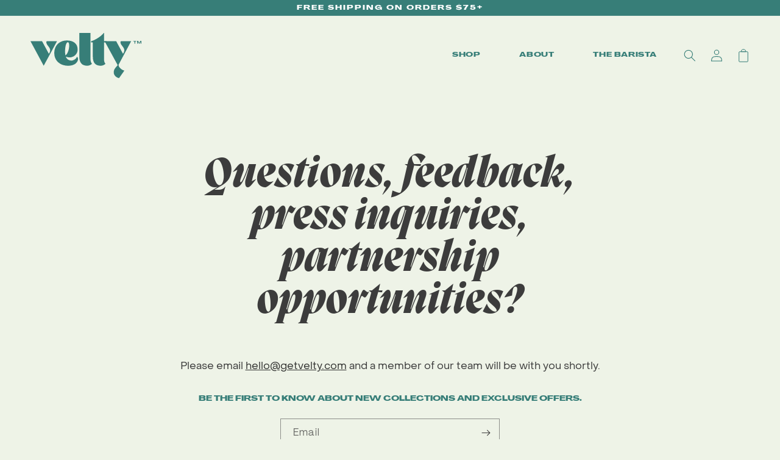

--- FILE ---
content_type: text/html; charset=utf-8
request_url: https://getvelty.com/pages/contact
body_size: 24738
content:
<!doctype html>
<html class="no-js" lang="en">
  <head>
    <meta charset="utf-8">
    <meta http-equiv="X-UA-Compatible" content="IE=edge">
    <meta name="viewport" content="width=device-width,initial-scale=1">
    <meta name="theme-color" content="">
    <link rel="canonical" href="https://getvelty.com/pages/contact">
    <link rel="preconnect" href="https://cdn.shopify.com" crossorigin><link rel="icon" type="image/png" href="//getvelty.com/cdn/shop/files/velty-icon.png?crop=center&height=32&v=1661266628&width=32"><link rel="preconnect" href="https://fonts.shopifycdn.com" crossorigin><title>
      Contact
 &ndash; Get Velty</title>

    

    

<meta property="og:site_name" content="Get Velty">
<meta property="og:url" content="https://getvelty.com/pages/contact">
<meta property="og:title" content="Contact">
<meta property="og:type" content="website">
<meta property="og:description" content="We’re reimagining the power of decaf with therapeutic ingredients that nourish your mind, body, and spirit.

"><meta property="og:image" content="http://getvelty.com/cdn/shop/files/Velty-Uncaffeinated-Coffee.jpg?v=1662414846">
  <meta property="og:image:secure_url" content="https://getvelty.com/cdn/shop/files/Velty-Uncaffeinated-Coffee.jpg?v=1662414846">
  <meta property="og:image:width" content="1318">
  <meta property="og:image:height" content="796"><meta name="twitter:card" content="summary_large_image">
<meta name="twitter:title" content="Contact">
<meta name="twitter:description" content="We’re reimagining the power of decaf with therapeutic ingredients that nourish your mind, body, and spirit.

">


    <script src="//getvelty.com/cdn/shop/t/8/assets/global.js?v=81566315302399983501662988534" defer="defer"></script>
    <script>window.performance && window.performance.mark && window.performance.mark('shopify.content_for_header.start');</script><meta name="facebook-domain-verification" content="2gw6nr8x9bbfy4rb9vke1t6wso27er">
<meta id="shopify-digital-wallet" name="shopify-digital-wallet" content="/60800336093/digital_wallets/dialog">
<meta name="shopify-checkout-api-token" content="3d8ba39d75555a7b0648024dfb0b24f6">
<script async="async" src="/checkouts/internal/preloads.js?locale=en-US"></script>
<link rel="preconnect" href="https://shop.app" crossorigin="anonymous">
<script async="async" src="https://shop.app/checkouts/internal/preloads.js?locale=en-US&shop_id=60800336093" crossorigin="anonymous"></script>
<script id="apple-pay-shop-capabilities" type="application/json">{"shopId":60800336093,"countryCode":"US","currencyCode":"USD","merchantCapabilities":["supports3DS"],"merchantId":"gid:\/\/shopify\/Shop\/60800336093","merchantName":"Get Velty","requiredBillingContactFields":["postalAddress","email"],"requiredShippingContactFields":["postalAddress","email"],"shippingType":"shipping","supportedNetworks":["visa","masterCard","amex"],"total":{"type":"pending","label":"Get Velty","amount":"1.00"},"shopifyPaymentsEnabled":true,"supportsSubscriptions":true}</script>
<script id="shopify-features" type="application/json">{"accessToken":"3d8ba39d75555a7b0648024dfb0b24f6","betas":["rich-media-storefront-analytics"],"domain":"getvelty.com","predictiveSearch":true,"shopId":60800336093,"locale":"en"}</script>
<script>var Shopify = Shopify || {};
Shopify.shop = "get-velty.myshopify.com";
Shopify.locale = "en";
Shopify.currency = {"active":"USD","rate":"1.0"};
Shopify.country = "US";
Shopify.theme = {"name":"shopify-theme\/main","id":134677397725,"schema_name":"Dawn","schema_version":"5.0.0","theme_store_id":null,"role":"main"};
Shopify.theme.handle = "null";
Shopify.theme.style = {"id":null,"handle":null};
Shopify.cdnHost = "getvelty.com/cdn";
Shopify.routes = Shopify.routes || {};
Shopify.routes.root = "/";</script>
<script type="module">!function(o){(o.Shopify=o.Shopify||{}).modules=!0}(window);</script>
<script>!function(o){function n(){var o=[];function n(){o.push(Array.prototype.slice.apply(arguments))}return n.q=o,n}var t=o.Shopify=o.Shopify||{};t.loadFeatures=n(),t.autoloadFeatures=n()}(window);</script>
<script>
  window.ShopifyPay = window.ShopifyPay || {};
  window.ShopifyPay.apiHost = "shop.app\/pay";
  window.ShopifyPay.redirectState = null;
</script>
<script id="shop-js-analytics" type="application/json">{"pageType":"page"}</script>
<script defer="defer" async type="module" src="//getvelty.com/cdn/shopifycloud/shop-js/modules/v2/client.init-shop-cart-sync_BdyHc3Nr.en.esm.js"></script>
<script defer="defer" async type="module" src="//getvelty.com/cdn/shopifycloud/shop-js/modules/v2/chunk.common_Daul8nwZ.esm.js"></script>
<script type="module">
  await import("//getvelty.com/cdn/shopifycloud/shop-js/modules/v2/client.init-shop-cart-sync_BdyHc3Nr.en.esm.js");
await import("//getvelty.com/cdn/shopifycloud/shop-js/modules/v2/chunk.common_Daul8nwZ.esm.js");

  window.Shopify.SignInWithShop?.initShopCartSync?.({"fedCMEnabled":true,"windoidEnabled":true});

</script>
<script>
  window.Shopify = window.Shopify || {};
  if (!window.Shopify.featureAssets) window.Shopify.featureAssets = {};
  window.Shopify.featureAssets['shop-js'] = {"shop-cart-sync":["modules/v2/client.shop-cart-sync_QYOiDySF.en.esm.js","modules/v2/chunk.common_Daul8nwZ.esm.js"],"init-fed-cm":["modules/v2/client.init-fed-cm_DchLp9rc.en.esm.js","modules/v2/chunk.common_Daul8nwZ.esm.js"],"shop-button":["modules/v2/client.shop-button_OV7bAJc5.en.esm.js","modules/v2/chunk.common_Daul8nwZ.esm.js"],"init-windoid":["modules/v2/client.init-windoid_DwxFKQ8e.en.esm.js","modules/v2/chunk.common_Daul8nwZ.esm.js"],"shop-cash-offers":["modules/v2/client.shop-cash-offers_DWtL6Bq3.en.esm.js","modules/v2/chunk.common_Daul8nwZ.esm.js","modules/v2/chunk.modal_CQq8HTM6.esm.js"],"shop-toast-manager":["modules/v2/client.shop-toast-manager_CX9r1SjA.en.esm.js","modules/v2/chunk.common_Daul8nwZ.esm.js"],"init-shop-email-lookup-coordinator":["modules/v2/client.init-shop-email-lookup-coordinator_UhKnw74l.en.esm.js","modules/v2/chunk.common_Daul8nwZ.esm.js"],"pay-button":["modules/v2/client.pay-button_DzxNnLDY.en.esm.js","modules/v2/chunk.common_Daul8nwZ.esm.js"],"avatar":["modules/v2/client.avatar_BTnouDA3.en.esm.js"],"init-shop-cart-sync":["modules/v2/client.init-shop-cart-sync_BdyHc3Nr.en.esm.js","modules/v2/chunk.common_Daul8nwZ.esm.js"],"shop-login-button":["modules/v2/client.shop-login-button_D8B466_1.en.esm.js","modules/v2/chunk.common_Daul8nwZ.esm.js","modules/v2/chunk.modal_CQq8HTM6.esm.js"],"init-customer-accounts-sign-up":["modules/v2/client.init-customer-accounts-sign-up_C8fpPm4i.en.esm.js","modules/v2/client.shop-login-button_D8B466_1.en.esm.js","modules/v2/chunk.common_Daul8nwZ.esm.js","modules/v2/chunk.modal_CQq8HTM6.esm.js"],"init-shop-for-new-customer-accounts":["modules/v2/client.init-shop-for-new-customer-accounts_CVTO0Ztu.en.esm.js","modules/v2/client.shop-login-button_D8B466_1.en.esm.js","modules/v2/chunk.common_Daul8nwZ.esm.js","modules/v2/chunk.modal_CQq8HTM6.esm.js"],"init-customer-accounts":["modules/v2/client.init-customer-accounts_dRgKMfrE.en.esm.js","modules/v2/client.shop-login-button_D8B466_1.en.esm.js","modules/v2/chunk.common_Daul8nwZ.esm.js","modules/v2/chunk.modal_CQq8HTM6.esm.js"],"shop-follow-button":["modules/v2/client.shop-follow-button_CkZpjEct.en.esm.js","modules/v2/chunk.common_Daul8nwZ.esm.js","modules/v2/chunk.modal_CQq8HTM6.esm.js"],"lead-capture":["modules/v2/client.lead-capture_BntHBhfp.en.esm.js","modules/v2/chunk.common_Daul8nwZ.esm.js","modules/v2/chunk.modal_CQq8HTM6.esm.js"],"checkout-modal":["modules/v2/client.checkout-modal_CfxcYbTm.en.esm.js","modules/v2/chunk.common_Daul8nwZ.esm.js","modules/v2/chunk.modal_CQq8HTM6.esm.js"],"shop-login":["modules/v2/client.shop-login_Da4GZ2H6.en.esm.js","modules/v2/chunk.common_Daul8nwZ.esm.js","modules/v2/chunk.modal_CQq8HTM6.esm.js"],"payment-terms":["modules/v2/client.payment-terms_MV4M3zvL.en.esm.js","modules/v2/chunk.common_Daul8nwZ.esm.js","modules/v2/chunk.modal_CQq8HTM6.esm.js"]};
</script>
<script>(function() {
  var isLoaded = false;
  function asyncLoad() {
    if (isLoaded) return;
    isLoaded = true;
    var urls = ["https:\/\/static.shareasale.com\/json\/shopify\/deduplication.js?shop=get-velty.myshopify.com","https:\/\/static.shareasale.com\/json\/shopify\/shareasale-tracking.js?sasmid=129463\u0026ssmtid=19038\u0026shop=get-velty.myshopify.com"];
    for (var i = 0; i < urls.length; i++) {
      var s = document.createElement('script');
      s.type = 'text/javascript';
      s.async = true;
      s.src = urls[i];
      var x = document.getElementsByTagName('script')[0];
      x.parentNode.insertBefore(s, x);
    }
  };
  if(window.attachEvent) {
    window.attachEvent('onload', asyncLoad);
  } else {
    window.addEventListener('load', asyncLoad, false);
  }
})();</script>
<script id="__st">var __st={"a":60800336093,"offset":-18000,"reqid":"0daf4367-daba-45f0-8a51-9a437c296c34-1768965750","pageurl":"getvelty.com\/pages\/contact","s":"pages-90730987741","u":"b49efb8cc416","p":"page","rtyp":"page","rid":90730987741};</script>
<script>window.ShopifyPaypalV4VisibilityTracking = true;</script>
<script id="captcha-bootstrap">!function(){'use strict';const t='contact',e='account',n='new_comment',o=[[t,t],['blogs',n],['comments',n],[t,'customer']],c=[[e,'customer_login'],[e,'guest_login'],[e,'recover_customer_password'],[e,'create_customer']],r=t=>t.map((([t,e])=>`form[action*='/${t}']:not([data-nocaptcha='true']) input[name='form_type'][value='${e}']`)).join(','),a=t=>()=>t?[...document.querySelectorAll(t)].map((t=>t.form)):[];function s(){const t=[...o],e=r(t);return a(e)}const i='password',u='form_key',d=['recaptcha-v3-token','g-recaptcha-response','h-captcha-response',i],f=()=>{try{return window.sessionStorage}catch{return}},m='__shopify_v',_=t=>t.elements[u];function p(t,e,n=!1){try{const o=window.sessionStorage,c=JSON.parse(o.getItem(e)),{data:r}=function(t){const{data:e,action:n}=t;return t[m]||n?{data:e,action:n}:{data:t,action:n}}(c);for(const[e,n]of Object.entries(r))t.elements[e]&&(t.elements[e].value=n);n&&o.removeItem(e)}catch(o){console.error('form repopulation failed',{error:o})}}const l='form_type',E='cptcha';function T(t){t.dataset[E]=!0}const w=window,h=w.document,L='Shopify',v='ce_forms',y='captcha';let A=!1;((t,e)=>{const n=(g='f06e6c50-85a8-45c8-87d0-21a2b65856fe',I='https://cdn.shopify.com/shopifycloud/storefront-forms-hcaptcha/ce_storefront_forms_captcha_hcaptcha.v1.5.2.iife.js',D={infoText:'Protected by hCaptcha',privacyText:'Privacy',termsText:'Terms'},(t,e,n)=>{const o=w[L][v],c=o.bindForm;if(c)return c(t,g,e,D).then(n);var r;o.q.push([[t,g,e,D],n]),r=I,A||(h.body.append(Object.assign(h.createElement('script'),{id:'captcha-provider',async:!0,src:r})),A=!0)});var g,I,D;w[L]=w[L]||{},w[L][v]=w[L][v]||{},w[L][v].q=[],w[L][y]=w[L][y]||{},w[L][y].protect=function(t,e){n(t,void 0,e),T(t)},Object.freeze(w[L][y]),function(t,e,n,w,h,L){const[v,y,A,g]=function(t,e,n){const i=e?o:[],u=t?c:[],d=[...i,...u],f=r(d),m=r(i),_=r(d.filter((([t,e])=>n.includes(e))));return[a(f),a(m),a(_),s()]}(w,h,L),I=t=>{const e=t.target;return e instanceof HTMLFormElement?e:e&&e.form},D=t=>v().includes(t);t.addEventListener('submit',(t=>{const e=I(t);if(!e)return;const n=D(e)&&!e.dataset.hcaptchaBound&&!e.dataset.recaptchaBound,o=_(e),c=g().includes(e)&&(!o||!o.value);(n||c)&&t.preventDefault(),c&&!n&&(function(t){try{if(!f())return;!function(t){const e=f();if(!e)return;const n=_(t);if(!n)return;const o=n.value;o&&e.removeItem(o)}(t);const e=Array.from(Array(32),(()=>Math.random().toString(36)[2])).join('');!function(t,e){_(t)||t.append(Object.assign(document.createElement('input'),{type:'hidden',name:u})),t.elements[u].value=e}(t,e),function(t,e){const n=f();if(!n)return;const o=[...t.querySelectorAll(`input[type='${i}']`)].map((({name:t})=>t)),c=[...d,...o],r={};for(const[a,s]of new FormData(t).entries())c.includes(a)||(r[a]=s);n.setItem(e,JSON.stringify({[m]:1,action:t.action,data:r}))}(t,e)}catch(e){console.error('failed to persist form',e)}}(e),e.submit())}));const S=(t,e)=>{t&&!t.dataset[E]&&(n(t,e.some((e=>e===t))),T(t))};for(const o of['focusin','change'])t.addEventListener(o,(t=>{const e=I(t);D(e)&&S(e,y())}));const B=e.get('form_key'),M=e.get(l),P=B&&M;t.addEventListener('DOMContentLoaded',(()=>{const t=y();if(P)for(const e of t)e.elements[l].value===M&&p(e,B);[...new Set([...A(),...v().filter((t=>'true'===t.dataset.shopifyCaptcha))])].forEach((e=>S(e,t)))}))}(h,new URLSearchParams(w.location.search),n,t,e,['guest_login'])})(!0,!0)}();</script>
<script integrity="sha256-4kQ18oKyAcykRKYeNunJcIwy7WH5gtpwJnB7kiuLZ1E=" data-source-attribution="shopify.loadfeatures" defer="defer" src="//getvelty.com/cdn/shopifycloud/storefront/assets/storefront/load_feature-a0a9edcb.js" crossorigin="anonymous"></script>
<script crossorigin="anonymous" defer="defer" src="//getvelty.com/cdn/shopifycloud/storefront/assets/shopify_pay/storefront-65b4c6d7.js?v=20250812"></script>
<script data-source-attribution="shopify.dynamic_checkout.dynamic.init">var Shopify=Shopify||{};Shopify.PaymentButton=Shopify.PaymentButton||{isStorefrontPortableWallets:!0,init:function(){window.Shopify.PaymentButton.init=function(){};var t=document.createElement("script");t.src="https://getvelty.com/cdn/shopifycloud/portable-wallets/latest/portable-wallets.en.js",t.type="module",document.head.appendChild(t)}};
</script>
<script data-source-attribution="shopify.dynamic_checkout.buyer_consent">
  function portableWalletsHideBuyerConsent(e){var t=document.getElementById("shopify-buyer-consent"),n=document.getElementById("shopify-subscription-policy-button");t&&n&&(t.classList.add("hidden"),t.setAttribute("aria-hidden","true"),n.removeEventListener("click",e))}function portableWalletsShowBuyerConsent(e){var t=document.getElementById("shopify-buyer-consent"),n=document.getElementById("shopify-subscription-policy-button");t&&n&&(t.classList.remove("hidden"),t.removeAttribute("aria-hidden"),n.addEventListener("click",e))}window.Shopify?.PaymentButton&&(window.Shopify.PaymentButton.hideBuyerConsent=portableWalletsHideBuyerConsent,window.Shopify.PaymentButton.showBuyerConsent=portableWalletsShowBuyerConsent);
</script>
<script data-source-attribution="shopify.dynamic_checkout.cart.bootstrap">document.addEventListener("DOMContentLoaded",(function(){function t(){return document.querySelector("shopify-accelerated-checkout-cart, shopify-accelerated-checkout")}if(t())Shopify.PaymentButton.init();else{new MutationObserver((function(e,n){t()&&(Shopify.PaymentButton.init(),n.disconnect())})).observe(document.body,{childList:!0,subtree:!0})}}));
</script>
<link id="shopify-accelerated-checkout-styles" rel="stylesheet" media="screen" href="https://getvelty.com/cdn/shopifycloud/portable-wallets/latest/accelerated-checkout-backwards-compat.css" crossorigin="anonymous">
<style id="shopify-accelerated-checkout-cart">
        #shopify-buyer-consent {
  margin-top: 1em;
  display: inline-block;
  width: 100%;
}

#shopify-buyer-consent.hidden {
  display: none;
}

#shopify-subscription-policy-button {
  background: none;
  border: none;
  padding: 0;
  text-decoration: underline;
  font-size: inherit;
  cursor: pointer;
}

#shopify-subscription-policy-button::before {
  box-shadow: none;
}

      </style>
<script id="sections-script" data-sections="header,footer" defer="defer" src="//getvelty.com/cdn/shop/t/8/compiled_assets/scripts.js?v=1786"></script>
<script>window.performance && window.performance.mark && window.performance.mark('shopify.content_for_header.end');</script>


    <style data-shopify>

      @font-face {
        font-family: "Agrandir-Grand";
        src: url(//getvelty.com/cdn/shop/t/8/assets/_Agrandir-Grand.woff2?v=104521115810198133081660757820) format("woff2");
      }

      @font-face {
        font-family: "Agrandir-GrandHeavy";
        src: url(//getvelty.com/cdn/shop/t/8/assets/_Agrandir-GrandHeavy.woff2?v=21017829059406252711660757822) format("woff2");
      }

      @font-face {
        font-family: "Agrandir-GrandItalic";
        src: url(//getvelty.com/cdn/shop/t/8/assets/_Agrandir-GrandItalic.woff2?v=1786) format("woff2");
      }

      @font-face {
        font-family: "PPAgrandir-Regular";
        src: url(//getvelty.com/cdn/shop/t/8/assets/_PPAgrandir-Regular.woff2?v=157335762007380656731660757820) format("woff2");
      }

      @font-face {
        font-family: "PPAgrandir-WideLight";
        src: url(//getvelty.com/cdn/shop/t/8/assets/_PPAgrandir-WideLight.woff2?v=99405450409170275051660757820) format("woff2");
      }
      
      @font-face {
        font-family: "PPMigra-ExtraboldItalic";
        src: url(//getvelty.com/cdn/shop/t/8/assets/_PPMigra-ExtraboldItalic.woff2?v=71090196985728855621660757816) format("woff2");
      }

      @font-face {
        font-family: "PPObjectSans-Regular";
        src: url(//getvelty.com/cdn/shop/t/8/assets/_PPObjectSans-Regular.woff2?v=6621159926478376611660757823) format("woff2");
      }

      @font-face {
  font-family: Assistant;
  font-weight: 400;
  font-style: normal;
  font-display: swap;
  src: url("//getvelty.com/cdn/fonts/assistant/assistant_n4.9120912a469cad1cc292572851508ca49d12e768.woff2") format("woff2"),
       url("//getvelty.com/cdn/fonts/assistant/assistant_n4.6e9875ce64e0fefcd3f4446b7ec9036b3ddd2985.woff") format("woff");
}

      @font-face {
  font-family: Assistant;
  font-weight: 700;
  font-style: normal;
  font-display: swap;
  src: url("//getvelty.com/cdn/fonts/assistant/assistant_n7.bf44452348ec8b8efa3aa3068825305886b1c83c.woff2") format("woff2"),
       url("//getvelty.com/cdn/fonts/assistant/assistant_n7.0c887fee83f6b3bda822f1150b912c72da0f7b64.woff") format("woff");
}

      
      
      @font-face {
  font-family: Assistant;
  font-weight: 400;
  font-style: normal;
  font-display: swap;
  src: url("//getvelty.com/cdn/fonts/assistant/assistant_n4.9120912a469cad1cc292572851508ca49d12e768.woff2") format("woff2"),
       url("//getvelty.com/cdn/fonts/assistant/assistant_n4.6e9875ce64e0fefcd3f4446b7ec9036b3ddd2985.woff") format("woff");
}


      :root {
        --font-body-family: "PPAgrandir-Regular", sans-serif;
        --font-body-style: normal;
        --font-body-weight: 400;
        --font-body-weight-bold: 700;

        --font-heading-family: "PPMigra-ExtraboldItalic", sans-serif;
        --font-heading-style: normal;
        --font-heading-weight: 400;

        --font-body-scale: 1.0;
        --font-heading-scale: 1.0;

        --color-base-text: 60, 60, 60;
        --color-shadow: 60, 60, 60;
        --color-base-background-1: 238, 243, 231;
        --color-base-background-2: 243, 243, 243;
        --color-base-solid-button-labels: 255, 255, 255;
        --color-base-outline-button-labels: 18, 18, 18;
        --color-base-accent-1: 60, 60, 60;
        --color-base-accent-2: 51, 79, 180;
        --payment-terms-background-color: #eef3e7;
        --color-velty-dark-green: 55, 126, 120; /* #377e78 */
        --color-velty-light-green: 217, 227, 204; /* #d9e3cc */
        --color-velty-lighter-green: 238, 243, 231; /* #eef3e7 */
        --color-velty-dark-gray: 60, 60, 60; /*#3c3c3c*/

        --color-velty-white: 255, 255, 255; 
        --color-transparent: 0, 0, 0, 0; 

        --gradient-base-background-1: #eef3e7;
        --gradient-base-background-2: #F3F3F3;
        --gradient-base-accent-1: #3c3c3c;
        --gradient-base-accent-2: #334FB4;

        --media-padding: px;
        --media-border-opacity: 0.05;
        --media-border-width: 1px;
        --media-radius: 0px;
        --media-shadow-opacity: 0.0;
        --media-shadow-horizontal-offset: 0px;
        --media-shadow-vertical-offset: 0px;
        --media-shadow-blur-radius: 0px;

        --page-width: 160rem;
        --page-width-margin: 0rem;

        --card-image-padding: 0.0rem;
        --card-corner-radius: 0.0rem;
        --card-text-alignment: left;
        --card-border-width: 0.0rem;
        --card-border-opacity: 0.0;
        --card-shadow-opacity: 0.1;
        --card-shadow-horizontal-offset: 0.0rem;
        --card-shadow-vertical-offset: 0.0rem;
        --card-shadow-blur-radius: 0.0rem;

        --badge-corner-radius: 4.0rem;

        --popup-border-width: 1px;
        --popup-border-opacity: 0.1;
        --popup-corner-radius: 0px;
        --popup-shadow-opacity: 0.0;
        --popup-shadow-horizontal-offset: 0px;
        --popup-shadow-vertical-offset: 0px;
        --popup-shadow-blur-radius: 0px;

        --drawer-border-width: 1px;
        --drawer-border-opacity: 0.1;
        --drawer-shadow-opacity: 0.0;
        --drawer-shadow-horizontal-offset: 0px;
        --drawer-shadow-vertical-offset: 0px;
        --drawer-shadow-blur-radius: 0px;

        --spacing-sections-desktop: 0px;
        --spacing-sections-mobile: 0px;

        --grid-desktop-vertical-spacing: 60px;
        --grid-desktop-horizontal-spacing: 80px;
        --grid-mobile-vertical-spacing: 30px;
        --grid-mobile-horizontal-spacing: 40px;

        --text-boxes-border-opacity: 0.0;
        --text-boxes-border-width: 0px;
        --text-boxes-radius: 0px;
        --text-boxes-shadow-opacity: 0.0;
        --text-boxes-shadow-horizontal-offset: 0px;
        --text-boxes-shadow-vertical-offset: 0px;
        --text-boxes-shadow-blur-radius: 0px;

        --buttons-radius: 0px;
        --buttons-radius-outset: 0px;
        --buttons-border-width: 1px;
        --buttons-border-opacity: 1.0;
        --buttons-shadow-opacity: 0.0;
        --buttons-shadow-horizontal-offset: 0px;
        --buttons-shadow-vertical-offset: 0px;
        --buttons-shadow-blur-radius: 0px;
        --buttons-border-offset: 0px;

        --inputs-radius: 0px;
        --inputs-border-width: 1px;
        --inputs-border-opacity: 0.55;
        --inputs-shadow-opacity: 0.0;
        --inputs-shadow-horizontal-offset: 0px;
        --inputs-margin-offset: 0px;
        --inputs-shadow-vertical-offset: 0px;
        --inputs-shadow-blur-radius: 0px;
        --inputs-radius-outset: 0px;

        --variant-pills-radius: 40px;
        --variant-pills-border-width: 1px;
        --variant-pills-border-opacity: 0.55;
        --variant-pills-shadow-opacity: 0.0;
        --variant-pills-shadow-horizontal-offset: 0px;
        --variant-pills-shadow-vertical-offset: 0px;
        --variant-pills-shadow-blur-radius: 0px;
      }

      *,
      *::before,
      *::after {
        box-sizing: inherit;
      }

      html {
        box-sizing: border-box;
        font-size: calc(var(--font-body-scale) * 62.5%);
        height: 100%;
      }

      body {
        display: grid;
        grid-template-rows: auto auto 1fr auto;
        grid-template-columns: 100%;
        min-height: 100%;
        margin: 0;
        font-size: 1.5rem;
        /* letter-spacing: 0.06rem; */
        line-height: calc(1 + 0.8 / var(--font-body-scale));
        font-family: var(--font-body-family);
        font-style: var(--font-body-style);
        font-weight: var(--font-body-weight);
      }

      @media screen and (min-width: 750px) {
        body {
          font-size: 1.6rem;
        }
      }
    </style>

    <link href="//getvelty.com/cdn/shop/t/8/assets/base.css?v=168619933545307867021662944476" rel="stylesheet" type="text/css" media="all" />
<link rel="preload" as="font" href="//getvelty.com/cdn/fonts/assistant/assistant_n4.9120912a469cad1cc292572851508ca49d12e768.woff2" type="font/woff2" crossorigin><link rel="preload" as="font" href="//getvelty.com/cdn/fonts/assistant/assistant_n4.9120912a469cad1cc292572851508ca49d12e768.woff2" type="font/woff2" crossorigin><link rel="stylesheet" href="//getvelty.com/cdn/shop/t/8/assets/component-predictive-search.css?v=165644661289088488651660757823" media="print" onload="this.media='all'"><script>document.documentElement.className = document.documentElement.className.replace('no-js', 'js');
    if (Shopify.designMode) {
      document.documentElement.classList.add('shopify-design-mode');
    }
    </script>
  <!-- BEGIN app block: shopify://apps/klaviyo-email-marketing-sms/blocks/klaviyo-onsite-embed/2632fe16-c075-4321-a88b-50b567f42507 -->












  <script async src="https://static.klaviyo.com/onsite/js/TUrQzs/klaviyo.js?company_id=TUrQzs"></script>
  <script>!function(){if(!window.klaviyo){window._klOnsite=window._klOnsite||[];try{window.klaviyo=new Proxy({},{get:function(n,i){return"push"===i?function(){var n;(n=window._klOnsite).push.apply(n,arguments)}:function(){for(var n=arguments.length,o=new Array(n),w=0;w<n;w++)o[w]=arguments[w];var t="function"==typeof o[o.length-1]?o.pop():void 0,e=new Promise((function(n){window._klOnsite.push([i].concat(o,[function(i){t&&t(i),n(i)}]))}));return e}}})}catch(n){window.klaviyo=window.klaviyo||[],window.klaviyo.push=function(){var n;(n=window._klOnsite).push.apply(n,arguments)}}}}();</script>

  




  <script>
    window.klaviyoReviewsProductDesignMode = false
  </script>







<!-- END app block --><!-- BEGIN app block: shopify://apps/okendo/blocks/theme-settings/bb689e69-ea70-4661-8fb7-ad24a2e23c29 --><!-- BEGIN app snippet: header-metafields -->










    <style type="text/css" data-href="https://d3hw6dc1ow8pp2.cloudfront.net/reviews-widget-plus/css/okendo-reviews-styles.8dfe73f0.css"></style><style type="text/css" data-href="https://d3hw6dc1ow8pp2.cloudfront.net/reviews-widget-plus/css/modules/okendo-star-rating.86dbf7f0.css"></style><style type="text/css">.okeReviews[data-oke-container],div.okeReviews{font-size:14px;font-size:var(--oke-text-regular);font-weight:400;font-family:var(--oke-text-fontFamily);line-height:1.6}.okeReviews[data-oke-container] *,.okeReviews[data-oke-container] :after,.okeReviews[data-oke-container] :before,div.okeReviews *,div.okeReviews :after,div.okeReviews :before{box-sizing:border-box}.okeReviews[data-oke-container] h1,.okeReviews[data-oke-container] h2,.okeReviews[data-oke-container] h3,.okeReviews[data-oke-container] h4,.okeReviews[data-oke-container] h5,.okeReviews[data-oke-container] h6,div.okeReviews h1,div.okeReviews h2,div.okeReviews h3,div.okeReviews h4,div.okeReviews h5,div.okeReviews h6{font-size:1em;font-weight:400;line-height:1.4;margin:0}.okeReviews[data-oke-container] ul,div.okeReviews ul{padding:0;margin:0}.okeReviews[data-oke-container] li,div.okeReviews li{list-style-type:none;padding:0}.okeReviews[data-oke-container] p,div.okeReviews p{line-height:1.8;margin:0 0 4px}.okeReviews[data-oke-container] p:last-child,div.okeReviews p:last-child{margin-bottom:0}.okeReviews[data-oke-container] a,div.okeReviews a{text-decoration:none;color:inherit}.okeReviews[data-oke-container] button,div.okeReviews button{border-radius:0;border:0;box-shadow:none;margin:0;width:auto;min-width:auto;padding:0;background-color:transparent;min-height:auto}.okeReviews[data-oke-container] button,.okeReviews[data-oke-container] input,.okeReviews[data-oke-container] select,.okeReviews[data-oke-container] textarea,div.okeReviews button,div.okeReviews input,div.okeReviews select,div.okeReviews textarea{font-family:inherit;font-size:1em}.okeReviews[data-oke-container] label,.okeReviews[data-oke-container] select,div.okeReviews label,div.okeReviews select{display:inline}.okeReviews[data-oke-container] select,div.okeReviews select{width:auto}.okeReviews[data-oke-container] article,.okeReviews[data-oke-container] aside,div.okeReviews article,div.okeReviews aside{margin:0}.okeReviews[data-oke-container] table,div.okeReviews table{background:transparent;border:0;border-collapse:collapse;border-spacing:0;font-family:inherit;font-size:1em;table-layout:auto}.okeReviews[data-oke-container] table td,.okeReviews[data-oke-container] table th,.okeReviews[data-oke-container] table tr,div.okeReviews table td,div.okeReviews table th,div.okeReviews table tr{border:0;font-family:inherit;font-size:1em}.okeReviews[data-oke-container] table td,.okeReviews[data-oke-container] table th,div.okeReviews table td,div.okeReviews table th{background:transparent;font-weight:400;letter-spacing:normal;padding:0;text-align:left;text-transform:none;vertical-align:middle}.okeReviews[data-oke-container] table tr:hover td,.okeReviews[data-oke-container] table tr:hover th,div.okeReviews table tr:hover td,div.okeReviews table tr:hover th{background:transparent}.okeReviews[data-oke-container] fieldset,div.okeReviews fieldset{border:0;padding:0;margin:0;min-width:0}.okeReviews[data-oke-container] img,div.okeReviews img{max-width:none}.okeReviews[data-oke-container] div:empty,div.okeReviews div:empty{display:block}.okeReviews[data-oke-container] .oke-icon:before,div.okeReviews .oke-icon:before{font-family:oke-widget-icons!important;font-style:normal;font-weight:400;font-variant:normal;text-transform:none;line-height:1;-webkit-font-smoothing:antialiased;-moz-osx-font-smoothing:grayscale;color:inherit}.okeReviews[data-oke-container] .oke-icon--select-arrow:before,div.okeReviews .oke-icon--select-arrow:before{content:""}.okeReviews[data-oke-container] .oke-icon--loading:before,div.okeReviews .oke-icon--loading:before{content:""}.okeReviews[data-oke-container] .oke-icon--pencil:before,div.okeReviews .oke-icon--pencil:before{content:""}.okeReviews[data-oke-container] .oke-icon--filter:before,div.okeReviews .oke-icon--filter:before{content:""}.okeReviews[data-oke-container] .oke-icon--play:before,div.okeReviews .oke-icon--play:before{content:""}.okeReviews[data-oke-container] .oke-icon--tick-circle:before,div.okeReviews .oke-icon--tick-circle:before{content:""}.okeReviews[data-oke-container] .oke-icon--chevron-left:before,div.okeReviews .oke-icon--chevron-left:before{content:""}.okeReviews[data-oke-container] .oke-icon--chevron-right:before,div.okeReviews .oke-icon--chevron-right:before{content:""}.okeReviews[data-oke-container] .oke-icon--thumbs-down:before,div.okeReviews .oke-icon--thumbs-down:before{content:""}.okeReviews[data-oke-container] .oke-icon--thumbs-up:before,div.okeReviews .oke-icon--thumbs-up:before{content:""}.okeReviews[data-oke-container] .oke-icon--close:before,div.okeReviews .oke-icon--close:before{content:""}.okeReviews[data-oke-container] .oke-icon--chevron-up:before,div.okeReviews .oke-icon--chevron-up:before{content:""}.okeReviews[data-oke-container] .oke-icon--chevron-down:before,div.okeReviews .oke-icon--chevron-down:before{content:""}.okeReviews[data-oke-container] .oke-icon--star:before,div.okeReviews .oke-icon--star:before{content:""}.okeReviews[data-oke-container] .oke-icon--magnifying-glass:before,div.okeReviews .oke-icon--magnifying-glass:before{content:""}@font-face{font-family:oke-widget-icons;src:url(https://d3hw6dc1ow8pp2.cloudfront.net/reviews-widget-plus/fonts/oke-widget-icons.ttf) format("truetype"),url(https://d3hw6dc1ow8pp2.cloudfront.net/reviews-widget-plus/fonts/oke-widget-icons.woff) format("woff"),url(https://d3hw6dc1ow8pp2.cloudfront.net/reviews-widget-plus/img/oke-widget-icons.bc0d6b0a.svg) format("svg");font-weight:400;font-style:normal;font-display:block}.okeReviews[data-oke-container] .oke-button,div.okeReviews .oke-button{display:inline-block;border-style:solid;border-color:var(--oke-button-borderColor);border-width:var(--oke-button-borderWidth);background-color:var(--oke-button-backgroundColor);line-height:1;padding:12px 24px;margin:0;border-radius:var(--oke-button-borderRadius);color:var(--oke-button-textColor);text-align:center;position:relative;font-weight:var(--oke-button-fontWeight);font-size:var(--oke-button-fontSize);font-family:var(--oke-button-fontFamily);outline:0}.okeReviews[data-oke-container] .oke-button-text,.okeReviews[data-oke-container] .oke-button .oke-icon,div.okeReviews .oke-button-text,div.okeReviews .oke-button .oke-icon{line-height:1}.okeReviews[data-oke-container] .oke-button.oke-is-loading,div.okeReviews .oke-button.oke-is-loading{position:relative}.okeReviews[data-oke-container] .oke-button.oke-is-loading:before,div.okeReviews .oke-button.oke-is-loading:before{font-family:oke-widget-icons!important;font-style:normal;font-weight:400;font-variant:normal;text-transform:none;line-height:1;-webkit-font-smoothing:antialiased;-moz-osx-font-smoothing:grayscale;content:"";color:undefined;font-size:12px;display:inline-block;animation:oke-spin 1s linear infinite;position:absolute;width:12px;height:12px;top:0;left:0;bottom:0;right:0;margin:auto}.okeReviews[data-oke-container] .oke-button.oke-is-loading>*,div.okeReviews .oke-button.oke-is-loading>*{opacity:0}.okeReviews[data-oke-container] .oke-button.oke-is-active,div.okeReviews .oke-button.oke-is-active{background-color:var(--oke-button-backgroundColorActive);color:var(--oke-button-textColorActive);border-color:var(--oke-button-borderColorActive)}.okeReviews[data-oke-container] .oke-button:not(.oke-is-loading),div.okeReviews .oke-button:not(.oke-is-loading){cursor:pointer}.okeReviews[data-oke-container] .oke-button:not(.oke-is-loading):not(.oke-is-active):hover,div.okeReviews .oke-button:not(.oke-is-loading):not(.oke-is-active):hover{background-color:var(--oke-button-backgroundColorHover);color:var(--oke-button-textColorHover);border-color:var(--oke-button-borderColorHover);box-shadow:0 0 0 2px var(--oke-button-backgroundColorHover)}.okeReviews[data-oke-container] .oke-button:not(.oke-is-loading):not(.oke-is-active):active,.okeReviews[data-oke-container] .oke-button:not(.oke-is-loading):not(.oke-is-active):hover:active,div.okeReviews .oke-button:not(.oke-is-loading):not(.oke-is-active):active,div.okeReviews .oke-button:not(.oke-is-loading):not(.oke-is-active):hover:active{background-color:var(--oke-button-backgroundColorActive);color:var(--oke-button-textColorActive);border-color:var(--oke-button-borderColorActive)}.okeReviews[data-oke-container] .oke-title,div.okeReviews .oke-title{font-weight:var(--oke-title-fontWeight);font-size:var(--oke-title-fontSize);font-family:var(--oke-title-fontFamily)}.okeReviews[data-oke-container] .oke-bodyText,div.okeReviews .oke-bodyText{font-weight:var(--oke-bodyText-fontWeight);font-size:var(--oke-bodyText-fontSize);font-family:var(--oke-bodyText-fontFamily)}.okeReviews[data-oke-container] .oke-linkButton,div.okeReviews .oke-linkButton{cursor:pointer;font-weight:700;pointer-events:auto;text-decoration:underline}.okeReviews[data-oke-container] .oke-linkButton:hover,div.okeReviews .oke-linkButton:hover{text-decoration:none}.okeReviews[data-oke-container] .oke-readMore,div.okeReviews .oke-readMore{cursor:pointer;color:inherit;text-decoration:underline}.okeReviews[data-oke-container] .oke-select,div.okeReviews .oke-select{cursor:pointer;background-repeat:no-repeat;background-position-x:100%;background-position-y:50%;border:none;padding:0 24px 0 12px;appearance:none;color:inherit;-webkit-appearance:none;background-color:transparent;background-image:url("data:image/svg+xml;charset=utf-8,%3Csvg fill='currentColor' xmlns='http://www.w3.org/2000/svg' viewBox='0 0 24 24'%3E%3Cpath d='M7 10l5 5 5-5z'/%3E%3Cpath d='M0 0h24v24H0z' fill='none'/%3E%3C/svg%3E");outline-offset:4px}.okeReviews[data-oke-container] .oke-select:disabled,div.okeReviews .oke-select:disabled{background-color:transparent;background-image:url("data:image/svg+xml;charset=utf-8,%3Csvg fill='%239a9db1' xmlns='http://www.w3.org/2000/svg' viewBox='0 0 24 24'%3E%3Cpath d='M7 10l5 5 5-5z'/%3E%3Cpath d='M0 0h24v24H0z' fill='none'/%3E%3C/svg%3E")}.okeReviews[data-oke-container] .oke-loader,div.okeReviews .oke-loader{position:relative}.okeReviews[data-oke-container] .oke-loader:before,div.okeReviews .oke-loader:before{font-family:oke-widget-icons!important;font-style:normal;font-weight:400;font-variant:normal;text-transform:none;line-height:1;-webkit-font-smoothing:antialiased;-moz-osx-font-smoothing:grayscale;content:"";color:var(--oke-text-secondaryColor);font-size:12px;display:inline-block;animation:oke-spin 1s linear infinite;position:absolute;width:12px;height:12px;top:0;left:0;bottom:0;right:0;margin:auto}.okeReviews[data-oke-container] .oke-a11yText,div.okeReviews .oke-a11yText{border:0;clip:rect(0 0 0 0);height:1px;margin:-1px;overflow:hidden;padding:0;position:absolute;width:1px}.okeReviews[data-oke-container] .oke-hidden,div.okeReviews .oke-hidden{display:none}.okeReviews[data-oke-container] .oke-modal,div.okeReviews .oke-modal{bottom:0;left:0;overflow:auto;position:fixed;right:0;top:0;z-index:2147483647;max-height:100%;background-color:rgba(0,0,0,.5);padding:40px 0 32px}@media only screen and (min-width:1024px){.okeReviews[data-oke-container] .oke-modal,div.okeReviews .oke-modal{display:flex;align-items:center;padding:48px 0}}.okeReviews[data-oke-container] .oke-modal ::selection,div.okeReviews .oke-modal ::selection{background-color:rgba(39,45,69,.2)}.okeReviews[data-oke-container] .oke-modal,.okeReviews[data-oke-container] .oke-modal p,div.okeReviews .oke-modal,div.okeReviews .oke-modal p{color:#272d45}.okeReviews[data-oke-container] .oke-modal-content,div.okeReviews .oke-modal-content{background-color:#fff;margin:auto;position:relative;will-change:transform,opacity;width:calc(100% - 64px)}@media only screen and (min-width:1024px){.okeReviews[data-oke-container] .oke-modal-content,div.okeReviews .oke-modal-content{max-width:1000px}}.okeReviews[data-oke-container] .oke-modal-close,div.okeReviews .oke-modal-close{cursor:pointer;position:absolute;width:32px;height:32px;top:-32px;padding:4px;right:-4px;line-height:1}.okeReviews[data-oke-container] .oke-modal-close:before,div.okeReviews .oke-modal-close:before{font-family:oke-widget-icons!important;font-style:normal;font-weight:400;font-variant:normal;text-transform:none;line-height:1;-webkit-font-smoothing:antialiased;-moz-osx-font-smoothing:grayscale;content:"";color:#fff;font-size:24px;display:inline-block;width:24px;height:24px}.okeReviews[data-oke-container] .oke-modal-overlay,div.okeReviews .oke-modal-overlay{background-color:rgba(43,46,56,.9)}@media only screen and (min-width:1024px){.okeReviews[data-oke-container] .oke-modal--large .oke-modal-content,div.okeReviews .oke-modal--large .oke-modal-content{max-width:1200px}}.okeReviews[data-oke-container] .oke-modal .oke-helpful,.okeReviews[data-oke-container] .oke-modal .oke-helpful-vote-button,.okeReviews[data-oke-container] .oke-modal .oke-reviewContent-date,div.okeReviews .oke-modal .oke-helpful,div.okeReviews .oke-modal .oke-helpful-vote-button,div.okeReviews .oke-modal .oke-reviewContent-date{color:#676986}.oke-modal .okeReviews[data-oke-container].oke-w,.oke-modal div.okeReviews.oke-w{color:#272d45}.okeReviews[data-oke-container] .oke-tag,div.okeReviews .oke-tag{align-items:center;color:#272d45;display:flex;font-size:var(--oke-text-small);font-weight:600;text-align:left;position:relative;z-index:2;background-color:#f4f4f6;padding:4px 6px;border:none;border-radius:4px;gap:6px;line-height:1}.okeReviews[data-oke-container] .oke-tag svg,div.okeReviews .oke-tag svg{fill:currentColor;height:1rem}.okeReviews[data-oke-container] .hooper,div.okeReviews .hooper{height:auto}.okeReviews--left{text-align:left}.okeReviews--right{text-align:right}.okeReviews--center{text-align:center}.okeReviews :not([tabindex="-1"]):focus-visible{outline:5px auto highlight;outline:5px auto -webkit-focus-ring-color}.is-oke-modalOpen{overflow:hidden!important}img.oke-is-error{background-color:var(--oke-shadingColor);background-size:cover;background-position:50% 50%;box-shadow:inset 0 0 0 1px var(--oke-border-color)}@keyframes oke-spin{0%{transform:rotate(0deg)}to{transform:rotate(1turn)}}@keyframes oke-fade-in{0%{opacity:0}to{opacity:1}}
.oke-stars{line-height:1;position:relative;display:inline-block}.oke-stars-background svg{overflow:visible}.oke-stars-foreground{overflow:hidden;position:absolute;top:0;left:0}.oke-sr{display:inline-block;padding-top:var(--oke-starRating-spaceAbove);padding-bottom:var(--oke-starRating-spaceBelow)}.oke-sr .oke-is-clickable{cursor:pointer}.oke-sr-count,.oke-sr-rating,.oke-sr-stars{display:inline-block;vertical-align:middle}.oke-sr-stars{line-height:1;margin-right:8px}.oke-sr-rating{display:none}.oke-sr-count--brackets:before{content:"("}.oke-sr-count--brackets:after{content:")"}</style>

    <script type="application/json" id="oke-reviews-settings">{"subscriberId":"f2548d7b-09af-4b32-b834-fd663a5303e4","analyticsSettings":{"isWidgetOnScreenTrackingEnabled":false,"provider":"none"},"widgetSettings":{"global":{"dateSettings":{"format":{"type":"relative"}},"stars":{"backgroundColor":"#E5E5E5","foregroundColor":"#377E78","interspace":2,"shape":{"type":"default"},"showBorder":false},"showIncentiveIndicator":false,"recorderPlusEnabled":true},"homepageCarousel":{"slidesPerPage":{"large":3,"medium":2},"totalSlides":12,"scrollBehaviour":"slide","style":{"layout":{"name":"default","reviewDetailsPosition":"below","showProductName":false,"showAttributeBars":false,"showProductDetails":"only-when-grouped"},"showDates":true,"border":{"color":"#E5E5EB","width":{"value":1,"unit":"px"}},"highlightColor":"#0E7A82","spaceAbove":{"value":20,"unit":"px"},"arrows":{"color":"#676986","size":{"value":24,"unit":"px"},"enabled":true},"avatar":{"backgroundColor":"#E5E5EB","placeholderTextColor":"#2C3E50","size":{"value":48,"unit":"px"},"enabled":true},"media":{"size":{"value":80,"unit":"px"},"imageGap":{"value":4,"unit":"px"},"enabled":true},"stars":{"height":{"value":18,"unit":"px"}},"text":{"primaryColor":"#2C3E50","fontSizeRegular":{"value":14,"unit":"px"},"fontSizeSmall":{"value":12,"unit":"px"},"secondaryColor":"#676986"},"productImageSize":{"value":48,"unit":"px"},"spaceBelow":{"value":20,"unit":"px"}},"defaultSort":"rating desc","autoPlay":false,"truncation":{"bodyMaxLines":4,"enabled":true,"truncateAll":false}},"mediaCarousel":{"minimumImages":1,"linkText":"Read More","autoPlay":false,"slideSize":"medium","arrowPosition":"outside"},"mediaGrid":{"gridStyleDesktop":{"layout":"default-desktop"},"gridStyleMobile":{"layout":"default-mobile"},"showMoreArrow":{"arrowColor":"#676986","enabled":true,"backgroundColor":"#f4f4f6"},"linkText":"Read More","infiniteScroll":false,"gapSize":{"value":10,"unit":"px"}},"questions":{"initialPageSize":6,"loadMorePageSize":6},"reviewsBadge":{"layout":"large","colorScheme":"dark"},"reviewsTab":{"enabled":false},"reviewsWidget":{"tabs":{"reviews":true},"header":{"columnDistribution":"space-between","verticalAlignment":"top","blocks":[{"columnWidth":"one-third","modules":[{"name":"rating-average","layout":"one-line"},{"name":"rating-breakdown","backgroundColor":"#FFFFFF","shadingColor":"#377E78","stretchMode":"contain"}],"textAlignment":"left"},{"columnWidth":"two-thirds","modules":[{"name":"recommended"},{"name":"media-carousel","imageGap":{"value":4,"unit":"px"},"imageHeight":{"value":120,"unit":"px"}}],"textAlignment":"left"}]},"style":{"showDates":true,"border":{"color":"#377E78","width":{"value":1,"unit":"px"}},"filters":{"backgroundColorActive":"#377E78","backgroundColor":"#FFFFFF","borderColor":"#377E78","borderRadius":{"value":100,"unit":"px"},"borderColorActive":"#377E78","textColorActive":"#FFFFFF","textColor":"#377E78","searchHighlightColor":"#B2F9E9"},"avatar":{"backgroundColor":"#377E78","placeholderTextColor":"#FFFFFF","size":{"value":48,"unit":"px"},"enabled":true},"stars":{"height":{"value":18,"unit":"px"}},"shadingColor":"#FFFFFF","productImageSize":{"value":48,"unit":"px"},"button":{"backgroundColorActive":"#377E78","borderColorHover":"#377E78","backgroundColor":"#EFF3E6","borderColor":"#377E78","backgroundColorHover":"#377E78","textColorHover":"#FFFFFF","borderRadius":{"value":0,"unit":"px"},"borderWidth":{"value":2,"unit":"px"},"borderColorActive":"#377E78","textColorActive":"#377E78","textColor":"#377E78"},"highlightColor":"#377E78","spaceAbove":{"value":50,"unit":"px"},"text":{"primaryColor":"#3C3C3C","fontSizeRegular":{"value":18,"unit":"px"},"fontSizeLarge":{"value":20,"unit":"px"},"fontSizeSmall":{"value":15,"unit":"px"},"secondaryColor":"#3C3C3C"},"spaceBelow":{"value":20,"unit":"px"},"attributeBar":{"style":"default","backgroundColor":"#D3D4DD","shadingColor":"#9A9DB1","markerColor":"#377E78"}},"showWhenEmpty":false,"reviews":{"list":{"layout":{"name":"default","showAttributeBars":false,"borderStyle":"full","collapseReviewerDetails":false,"columnAmount":4,"showProductDetails":"only-when-grouped"},"initialPageSize":5,"media":{"layout":"featured","size":{"value":200,"unit":"px"}},"truncation":{"bodyMaxLines":4,"truncateAll":false,"enabled":true},"loadMorePageSize":5},"controls":{"filterMode":"closed","defaultSort":"has_media desc","writeReviewButtonEnabled":true,"freeTextSearchEnabled":false}}},"starRatings":{"showWhenEmpty":false,"clickBehavior":"scroll-to-widget","style":{"text":{"content":"review-count","style":"number-and-text","brackets":false},"spaceAbove":{"value":0,"unit":"px"},"spaceBelow":{"value":0,"unit":"px"},"height":{"value":18,"unit":"px"}}}},"features":{"recorderPlusEnabled":true,"recorderQandaPlusEnabled":true}}</script>
            <style id="oke-css-vars">:root{--oke-widget-spaceAbove:50px;--oke-widget-spaceBelow:20px;--oke-starRating-spaceAbove:0;--oke-starRating-spaceBelow:0;--oke-button-backgroundColor:#eff3e6;--oke-button-backgroundColorHover:#377e78;--oke-button-backgroundColorActive:#377e78;--oke-button-textColor:#377e78;--oke-button-textColorHover:#fff;--oke-button-textColorActive:#377e78;--oke-button-borderColor:#377e78;--oke-button-borderColorHover:#377e78;--oke-button-borderColorActive:#377e78;--oke-button-borderRadius:0;--oke-button-borderWidth:2px;--oke-button-fontWeight:700;--oke-button-fontSize:var(--oke-text-regular,14px);--oke-button-fontFamily:inherit;--oke-border-color:#377e78;--oke-border-width:1px;--oke-text-primaryColor:#3c3c3c;--oke-text-secondaryColor:#3c3c3c;--oke-text-small:15px;--oke-text-regular:18px;--oke-text-large:20px;--oke-text-fontFamily:inherit;--oke-avatar-size:48px;--oke-avatar-backgroundColor:#377e78;--oke-avatar-placeholderTextColor:#fff;--oke-highlightColor:#377e78;--oke-shadingColor:#fff;--oke-productImageSize:48px;--oke-attributeBar-shadingColor:#9a9db1;--oke-attributeBar-borderColor:undefined;--oke-attributeBar-backgroundColor:#d3d4dd;--oke-attributeBar-markerColor:#377e78;--oke-filter-backgroundColor:#fff;--oke-filter-backgroundColorActive:#377e78;--oke-filter-borderColor:#377e78;--oke-filter-borderColorActive:#377e78;--oke-filter-textColor:#377e78;--oke-filter-textColorActive:#fff;--oke-filter-borderRadius:100px;--oke-filter-searchHighlightColor:#b2f9e9;--oke-mediaGrid-chevronColor:#676986;--oke-stars-foregroundColor:#377e78;--oke-stars-backgroundColor:#e5e5e5;--oke-stars-borderWidth:0}.oke-w,oke-modal{--oke-title-fontWeight:600;--oke-title-fontSize:var(--oke-text-regular,14px);--oke-title-fontFamily:inherit;--oke-bodyText-fontWeight:400;--oke-bodyText-fontSize:var(--oke-text-regular,14px);--oke-bodyText-fontFamily:inherit}</style>
            <style id="oke-reviews-custom-css">div.oke-modal .okeReviews[data-oke-container].oke-w,div.okeReviews[data-oke-container] .oke-modal,div.okeReviews[data-oke-container] .oke-modal p,div.okeReviews[data-oke-container] .oke-modal .oke-helpful,div.okeReviews[data-oke-container] .oke-modal .oke-helpful-vote-button,div.okeReviews[data-oke-container] .oke-modal .oke-reviewContent-date{color:var(--oke-text-primaryColor)}.okeReviews[data-oke-container].oke-w .oke-reviewContent-title,div.okeReviews .oke-reviewContent-title{font-family:"PPMigra-ExtraboldItalic",sans-serif;font-size:24px}.okeReviews[data-oke-container] *{font-family:'PPObjectSans-Regular',sans-serif}.okeReviews[data-oke-container].oke-w .oke-button,div.okeReviews .oke-button{font-family:'Agrandir-GrandHeavy',sans-serif;text-transform:uppercase;background:linear-gradient(to right,rgb(var(--color-velty-dark-green)) 50%,rgb(var(--color-transparent)) 50%);background-size:200% 100%;background-position:right bottom;transition:all .1s ease;font-size:1.2rem;letter-spacing:.1rem}.okeReviews[data-oke-container].oke-w .oke-button:before,div.okeReviews .oke-button::before{content:"";position:absolute;top:0;right:0;bottom:0;left:0;z-index:-1}.okeReviews[data-oke-container].oke-w .oke-button:not(.oke-is-loading):not(.oke-is-active):hover,div.okeReviews .oke-button:not(.oke-is-loading):not(.oke-is-active):hover{box-shadow:initial;background-position:left bottom}.okeReviews.oke-w .oke-is-small .oke-w-reviews-writeReview{width:100%;padding-top:10px}.okeReviews.oke-w .oke-is-small .oke-button,.okeReviews.oke-w .oke-is-small .oke-qw-header-askQuestion{width:100%}.oke-allReviews,.okeReviews[data-oke-container].oke-w .oke-modal .oke-mediaGallery-review,div.okeReviews .oke-modal .oke-mediaGallery-review{background-color:#eff2e7}.oke-drp{text-align:center}@media all and (max-width:768px){.okeReviews[data-oke-container] *{font-size:14px}.oke-drp{padding-top:50px}}</style>
            <template id="oke-reviews-body-template"><svg id="oke-star-symbols" style="display:none!important" data-oke-id="oke-star-symbols"><symbol id="oke-star-empty" style="overflow:visible;"><path id="star-default--empty" fill="var(--oke-stars-backgroundColor)" stroke="var(--oke-stars-borderColor)" stroke-width="var(--oke-stars-borderWidth)" d="M3.34 13.86c-.48.3-.76.1-.63-.44l1.08-4.56L.26 5.82c-.42-.36-.32-.7.24-.74l4.63-.37L6.92.39c.2-.52.55-.52.76 0l1.8 4.32 4.62.37c.56.05.67.37.24.74l-3.53 3.04 1.08 4.56c.13.54-.14.74-.63.44L7.3 11.43l-3.96 2.43z"/></symbol><symbol id="oke-star-filled" style="overflow:visible;"><path id="star-default--filled" fill="var(--oke-stars-foregroundColor)" stroke="var(--oke-stars-borderColor)" stroke-width="var(--oke-stars-borderWidth)" d="M3.34 13.86c-.48.3-.76.1-.63-.44l1.08-4.56L.26 5.82c-.42-.36-.32-.7.24-.74l4.63-.37L6.92.39c.2-.52.55-.52.76 0l1.8 4.32 4.62.37c.56.05.67.37.24.74l-3.53 3.04 1.08 4.56c.13.54-.14.74-.63.44L7.3 11.43l-3.96 2.43z"/></symbol></svg></template><script>document.addEventListener('readystatechange',() =>{Array.from(document.getElementById('oke-reviews-body-template')?.content.children)?.forEach(function(child){if(!Array.from(document.body.querySelectorAll('[data-oke-id='.concat(child.getAttribute('data-oke-id'),']'))).length){document.body.prepend(child)}})},{once:true});</script>













<!-- END app snippet -->

<!-- BEGIN app snippet: widget-plus-initialisation-script -->




    <script async id="okendo-reviews-script" src="https://d3hw6dc1ow8pp2.cloudfront.net/reviews-widget-plus/js/okendo-reviews.js"></script>

<!-- END app snippet -->


<!-- END app block --><link href="https://monorail-edge.shopifysvc.com" rel="dns-prefetch">
<script>(function(){if ("sendBeacon" in navigator && "performance" in window) {try {var session_token_from_headers = performance.getEntriesByType('navigation')[0].serverTiming.find(x => x.name == '_s').description;} catch {var session_token_from_headers = undefined;}var session_cookie_matches = document.cookie.match(/_shopify_s=([^;]*)/);var session_token_from_cookie = session_cookie_matches && session_cookie_matches.length === 2 ? session_cookie_matches[1] : "";var session_token = session_token_from_headers || session_token_from_cookie || "";function handle_abandonment_event(e) {var entries = performance.getEntries().filter(function(entry) {return /monorail-edge.shopifysvc.com/.test(entry.name);});if (!window.abandonment_tracked && entries.length === 0) {window.abandonment_tracked = true;var currentMs = Date.now();var navigation_start = performance.timing.navigationStart;var payload = {shop_id: 60800336093,url: window.location.href,navigation_start,duration: currentMs - navigation_start,session_token,page_type: "page"};window.navigator.sendBeacon("https://monorail-edge.shopifysvc.com/v1/produce", JSON.stringify({schema_id: "online_store_buyer_site_abandonment/1.1",payload: payload,metadata: {event_created_at_ms: currentMs,event_sent_at_ms: currentMs}}));}}window.addEventListener('pagehide', handle_abandonment_event);}}());</script>
<script id="web-pixels-manager-setup">(function e(e,d,r,n,o){if(void 0===o&&(o={}),!Boolean(null===(a=null===(i=window.Shopify)||void 0===i?void 0:i.analytics)||void 0===a?void 0:a.replayQueue)){var i,a;window.Shopify=window.Shopify||{};var t=window.Shopify;t.analytics=t.analytics||{};var s=t.analytics;s.replayQueue=[],s.publish=function(e,d,r){return s.replayQueue.push([e,d,r]),!0};try{self.performance.mark("wpm:start")}catch(e){}var l=function(){var e={modern:/Edge?\/(1{2}[4-9]|1[2-9]\d|[2-9]\d{2}|\d{4,})\.\d+(\.\d+|)|Firefox\/(1{2}[4-9]|1[2-9]\d|[2-9]\d{2}|\d{4,})\.\d+(\.\d+|)|Chrom(ium|e)\/(9{2}|\d{3,})\.\d+(\.\d+|)|(Maci|X1{2}).+ Version\/(15\.\d+|(1[6-9]|[2-9]\d|\d{3,})\.\d+)([,.]\d+|)( \(\w+\)|)( Mobile\/\w+|) Safari\/|Chrome.+OPR\/(9{2}|\d{3,})\.\d+\.\d+|(CPU[ +]OS|iPhone[ +]OS|CPU[ +]iPhone|CPU IPhone OS|CPU iPad OS)[ +]+(15[._]\d+|(1[6-9]|[2-9]\d|\d{3,})[._]\d+)([._]\d+|)|Android:?[ /-](13[3-9]|1[4-9]\d|[2-9]\d{2}|\d{4,})(\.\d+|)(\.\d+|)|Android.+Firefox\/(13[5-9]|1[4-9]\d|[2-9]\d{2}|\d{4,})\.\d+(\.\d+|)|Android.+Chrom(ium|e)\/(13[3-9]|1[4-9]\d|[2-9]\d{2}|\d{4,})\.\d+(\.\d+|)|SamsungBrowser\/([2-9]\d|\d{3,})\.\d+/,legacy:/Edge?\/(1[6-9]|[2-9]\d|\d{3,})\.\d+(\.\d+|)|Firefox\/(5[4-9]|[6-9]\d|\d{3,})\.\d+(\.\d+|)|Chrom(ium|e)\/(5[1-9]|[6-9]\d|\d{3,})\.\d+(\.\d+|)([\d.]+$|.*Safari\/(?![\d.]+ Edge\/[\d.]+$))|(Maci|X1{2}).+ Version\/(10\.\d+|(1[1-9]|[2-9]\d|\d{3,})\.\d+)([,.]\d+|)( \(\w+\)|)( Mobile\/\w+|) Safari\/|Chrome.+OPR\/(3[89]|[4-9]\d|\d{3,})\.\d+\.\d+|(CPU[ +]OS|iPhone[ +]OS|CPU[ +]iPhone|CPU IPhone OS|CPU iPad OS)[ +]+(10[._]\d+|(1[1-9]|[2-9]\d|\d{3,})[._]\d+)([._]\d+|)|Android:?[ /-](13[3-9]|1[4-9]\d|[2-9]\d{2}|\d{4,})(\.\d+|)(\.\d+|)|Mobile Safari.+OPR\/([89]\d|\d{3,})\.\d+\.\d+|Android.+Firefox\/(13[5-9]|1[4-9]\d|[2-9]\d{2}|\d{4,})\.\d+(\.\d+|)|Android.+Chrom(ium|e)\/(13[3-9]|1[4-9]\d|[2-9]\d{2}|\d{4,})\.\d+(\.\d+|)|Android.+(UC? ?Browser|UCWEB|U3)[ /]?(15\.([5-9]|\d{2,})|(1[6-9]|[2-9]\d|\d{3,})\.\d+)\.\d+|SamsungBrowser\/(5\.\d+|([6-9]|\d{2,})\.\d+)|Android.+MQ{2}Browser\/(14(\.(9|\d{2,})|)|(1[5-9]|[2-9]\d|\d{3,})(\.\d+|))(\.\d+|)|K[Aa][Ii]OS\/(3\.\d+|([4-9]|\d{2,})\.\d+)(\.\d+|)/},d=e.modern,r=e.legacy,n=navigator.userAgent;return n.match(d)?"modern":n.match(r)?"legacy":"unknown"}(),u="modern"===l?"modern":"legacy",c=(null!=n?n:{modern:"",legacy:""})[u],f=function(e){return[e.baseUrl,"/wpm","/b",e.hashVersion,"modern"===e.buildTarget?"m":"l",".js"].join("")}({baseUrl:d,hashVersion:r,buildTarget:u}),m=function(e){var d=e.version,r=e.bundleTarget,n=e.surface,o=e.pageUrl,i=e.monorailEndpoint;return{emit:function(e){var a=e.status,t=e.errorMsg,s=(new Date).getTime(),l=JSON.stringify({metadata:{event_sent_at_ms:s},events:[{schema_id:"web_pixels_manager_load/3.1",payload:{version:d,bundle_target:r,page_url:o,status:a,surface:n,error_msg:t},metadata:{event_created_at_ms:s}}]});if(!i)return console&&console.warn&&console.warn("[Web Pixels Manager] No Monorail endpoint provided, skipping logging."),!1;try{return self.navigator.sendBeacon.bind(self.navigator)(i,l)}catch(e){}var u=new XMLHttpRequest;try{return u.open("POST",i,!0),u.setRequestHeader("Content-Type","text/plain"),u.send(l),!0}catch(e){return console&&console.warn&&console.warn("[Web Pixels Manager] Got an unhandled error while logging to Monorail."),!1}}}}({version:r,bundleTarget:l,surface:e.surface,pageUrl:self.location.href,monorailEndpoint:e.monorailEndpoint});try{o.browserTarget=l,function(e){var d=e.src,r=e.async,n=void 0===r||r,o=e.onload,i=e.onerror,a=e.sri,t=e.scriptDataAttributes,s=void 0===t?{}:t,l=document.createElement("script"),u=document.querySelector("head"),c=document.querySelector("body");if(l.async=n,l.src=d,a&&(l.integrity=a,l.crossOrigin="anonymous"),s)for(var f in s)if(Object.prototype.hasOwnProperty.call(s,f))try{l.dataset[f]=s[f]}catch(e){}if(o&&l.addEventListener("load",o),i&&l.addEventListener("error",i),u)u.appendChild(l);else{if(!c)throw new Error("Did not find a head or body element to append the script");c.appendChild(l)}}({src:f,async:!0,onload:function(){if(!function(){var e,d;return Boolean(null===(d=null===(e=window.Shopify)||void 0===e?void 0:e.analytics)||void 0===d?void 0:d.initialized)}()){var d=window.webPixelsManager.init(e)||void 0;if(d){var r=window.Shopify.analytics;r.replayQueue.forEach((function(e){var r=e[0],n=e[1],o=e[2];d.publishCustomEvent(r,n,o)})),r.replayQueue=[],r.publish=d.publishCustomEvent,r.visitor=d.visitor,r.initialized=!0}}},onerror:function(){return m.emit({status:"failed",errorMsg:"".concat(f," has failed to load")})},sri:function(e){var d=/^sha384-[A-Za-z0-9+/=]+$/;return"string"==typeof e&&d.test(e)}(c)?c:"",scriptDataAttributes:o}),m.emit({status:"loading"})}catch(e){m.emit({status:"failed",errorMsg:(null==e?void 0:e.message)||"Unknown error"})}}})({shopId: 60800336093,storefrontBaseUrl: "https://getvelty.com",extensionsBaseUrl: "https://extensions.shopifycdn.com/cdn/shopifycloud/web-pixels-manager",monorailEndpoint: "https://monorail-edge.shopifysvc.com/unstable/produce_batch",surface: "storefront-renderer",enabledBetaFlags: ["2dca8a86"],webPixelsConfigList: [{"id":"2092531933","configuration":"{\"accountID\":\"TUrQzs\",\"webPixelConfig\":\"eyJlbmFibGVBZGRlZFRvQ2FydEV2ZW50cyI6IHRydWV9\"}","eventPayloadVersion":"v1","runtimeContext":"STRICT","scriptVersion":"524f6c1ee37bacdca7657a665bdca589","type":"APP","apiClientId":123074,"privacyPurposes":["ANALYTICS","MARKETING"],"dataSharingAdjustments":{"protectedCustomerApprovalScopes":["read_customer_address","read_customer_email","read_customer_name","read_customer_personal_data","read_customer_phone"]}},{"id":"1158545629","configuration":"{\"masterTagID\":\"19038\",\"merchantID\":\"129463\",\"appPath\":\"https:\/\/daedalus.shareasale.com\",\"storeID\":\"NaN\",\"xTypeMode\":\"NaN\",\"xTypeValue\":\"NaN\",\"channelDedup\":\"NaN\"}","eventPayloadVersion":"v1","runtimeContext":"STRICT","scriptVersion":"f300cca684872f2df140f714437af558","type":"APP","apiClientId":4929191,"privacyPurposes":["ANALYTICS","MARKETING"],"dataSharingAdjustments":{"protectedCustomerApprovalScopes":["read_customer_personal_data"]}},{"id":"181272797","configuration":"{\"pixel_id\":\"599440928400667\",\"pixel_type\":\"facebook_pixel\",\"metaapp_system_user_token\":\"-\"}","eventPayloadVersion":"v1","runtimeContext":"OPEN","scriptVersion":"ca16bc87fe92b6042fbaa3acc2fbdaa6","type":"APP","apiClientId":2329312,"privacyPurposes":["ANALYTICS","MARKETING","SALE_OF_DATA"],"dataSharingAdjustments":{"protectedCustomerApprovalScopes":["read_customer_address","read_customer_email","read_customer_name","read_customer_personal_data","read_customer_phone"]}},{"id":"64585949","eventPayloadVersion":"v1","runtimeContext":"LAX","scriptVersion":"1","type":"CUSTOM","privacyPurposes":["ANALYTICS"],"name":"Google Analytics tag (migrated)"},{"id":"shopify-app-pixel","configuration":"{}","eventPayloadVersion":"v1","runtimeContext":"STRICT","scriptVersion":"0450","apiClientId":"shopify-pixel","type":"APP","privacyPurposes":["ANALYTICS","MARKETING"]},{"id":"shopify-custom-pixel","eventPayloadVersion":"v1","runtimeContext":"LAX","scriptVersion":"0450","apiClientId":"shopify-pixel","type":"CUSTOM","privacyPurposes":["ANALYTICS","MARKETING"]}],isMerchantRequest: false,initData: {"shop":{"name":"Get Velty","paymentSettings":{"currencyCode":"USD"},"myshopifyDomain":"get-velty.myshopify.com","countryCode":"US","storefrontUrl":"https:\/\/getvelty.com"},"customer":null,"cart":null,"checkout":null,"productVariants":[],"purchasingCompany":null},},"https://getvelty.com/cdn","fcfee988w5aeb613cpc8e4bc33m6693e112",{"modern":"","legacy":""},{"shopId":"60800336093","storefrontBaseUrl":"https:\/\/getvelty.com","extensionBaseUrl":"https:\/\/extensions.shopifycdn.com\/cdn\/shopifycloud\/web-pixels-manager","surface":"storefront-renderer","enabledBetaFlags":"[\"2dca8a86\"]","isMerchantRequest":"false","hashVersion":"fcfee988w5aeb613cpc8e4bc33m6693e112","publish":"custom","events":"[[\"page_viewed\",{}]]"});</script><script>
  window.ShopifyAnalytics = window.ShopifyAnalytics || {};
  window.ShopifyAnalytics.meta = window.ShopifyAnalytics.meta || {};
  window.ShopifyAnalytics.meta.currency = 'USD';
  var meta = {"page":{"pageType":"page","resourceType":"page","resourceId":90730987741,"requestId":"0daf4367-daba-45f0-8a51-9a437c296c34-1768965750"}};
  for (var attr in meta) {
    window.ShopifyAnalytics.meta[attr] = meta[attr];
  }
</script>
<script class="analytics">
  (function () {
    var customDocumentWrite = function(content) {
      var jquery = null;

      if (window.jQuery) {
        jquery = window.jQuery;
      } else if (window.Checkout && window.Checkout.$) {
        jquery = window.Checkout.$;
      }

      if (jquery) {
        jquery('body').append(content);
      }
    };

    var hasLoggedConversion = function(token) {
      if (token) {
        return document.cookie.indexOf('loggedConversion=' + token) !== -1;
      }
      return false;
    }

    var setCookieIfConversion = function(token) {
      if (token) {
        var twoMonthsFromNow = new Date(Date.now());
        twoMonthsFromNow.setMonth(twoMonthsFromNow.getMonth() + 2);

        document.cookie = 'loggedConversion=' + token + '; expires=' + twoMonthsFromNow;
      }
    }

    var trekkie = window.ShopifyAnalytics.lib = window.trekkie = window.trekkie || [];
    if (trekkie.integrations) {
      return;
    }
    trekkie.methods = [
      'identify',
      'page',
      'ready',
      'track',
      'trackForm',
      'trackLink'
    ];
    trekkie.factory = function(method) {
      return function() {
        var args = Array.prototype.slice.call(arguments);
        args.unshift(method);
        trekkie.push(args);
        return trekkie;
      };
    };
    for (var i = 0; i < trekkie.methods.length; i++) {
      var key = trekkie.methods[i];
      trekkie[key] = trekkie.factory(key);
    }
    trekkie.load = function(config) {
      trekkie.config = config || {};
      trekkie.config.initialDocumentCookie = document.cookie;
      var first = document.getElementsByTagName('script')[0];
      var script = document.createElement('script');
      script.type = 'text/javascript';
      script.onerror = function(e) {
        var scriptFallback = document.createElement('script');
        scriptFallback.type = 'text/javascript';
        scriptFallback.onerror = function(error) {
                var Monorail = {
      produce: function produce(monorailDomain, schemaId, payload) {
        var currentMs = new Date().getTime();
        var event = {
          schema_id: schemaId,
          payload: payload,
          metadata: {
            event_created_at_ms: currentMs,
            event_sent_at_ms: currentMs
          }
        };
        return Monorail.sendRequest("https://" + monorailDomain + "/v1/produce", JSON.stringify(event));
      },
      sendRequest: function sendRequest(endpointUrl, payload) {
        // Try the sendBeacon API
        if (window && window.navigator && typeof window.navigator.sendBeacon === 'function' && typeof window.Blob === 'function' && !Monorail.isIos12()) {
          var blobData = new window.Blob([payload], {
            type: 'text/plain'
          });

          if (window.navigator.sendBeacon(endpointUrl, blobData)) {
            return true;
          } // sendBeacon was not successful

        } // XHR beacon

        var xhr = new XMLHttpRequest();

        try {
          xhr.open('POST', endpointUrl);
          xhr.setRequestHeader('Content-Type', 'text/plain');
          xhr.send(payload);
        } catch (e) {
          console.log(e);
        }

        return false;
      },
      isIos12: function isIos12() {
        return window.navigator.userAgent.lastIndexOf('iPhone; CPU iPhone OS 12_') !== -1 || window.navigator.userAgent.lastIndexOf('iPad; CPU OS 12_') !== -1;
      }
    };
    Monorail.produce('monorail-edge.shopifysvc.com',
      'trekkie_storefront_load_errors/1.1',
      {shop_id: 60800336093,
      theme_id: 134677397725,
      app_name: "storefront",
      context_url: window.location.href,
      source_url: "//getvelty.com/cdn/s/trekkie.storefront.cd680fe47e6c39ca5d5df5f0a32d569bc48c0f27.min.js"});

        };
        scriptFallback.async = true;
        scriptFallback.src = '//getvelty.com/cdn/s/trekkie.storefront.cd680fe47e6c39ca5d5df5f0a32d569bc48c0f27.min.js';
        first.parentNode.insertBefore(scriptFallback, first);
      };
      script.async = true;
      script.src = '//getvelty.com/cdn/s/trekkie.storefront.cd680fe47e6c39ca5d5df5f0a32d569bc48c0f27.min.js';
      first.parentNode.insertBefore(script, first);
    };
    trekkie.load(
      {"Trekkie":{"appName":"storefront","development":false,"defaultAttributes":{"shopId":60800336093,"isMerchantRequest":null,"themeId":134677397725,"themeCityHash":"18434548731053214170","contentLanguage":"en","currency":"USD","eventMetadataId":"90a0d4ef-fba0-4fb0-a672-5c9ddddefdc3"},"isServerSideCookieWritingEnabled":true,"monorailRegion":"shop_domain","enabledBetaFlags":["65f19447"]},"Session Attribution":{},"S2S":{"facebookCapiEnabled":true,"source":"trekkie-storefront-renderer","apiClientId":580111}}
    );

    var loaded = false;
    trekkie.ready(function() {
      if (loaded) return;
      loaded = true;

      window.ShopifyAnalytics.lib = window.trekkie;

      var originalDocumentWrite = document.write;
      document.write = customDocumentWrite;
      try { window.ShopifyAnalytics.merchantGoogleAnalytics.call(this); } catch(error) {};
      document.write = originalDocumentWrite;

      window.ShopifyAnalytics.lib.page(null,{"pageType":"page","resourceType":"page","resourceId":90730987741,"requestId":"0daf4367-daba-45f0-8a51-9a437c296c34-1768965750","shopifyEmitted":true});

      var match = window.location.pathname.match(/checkouts\/(.+)\/(thank_you|post_purchase)/)
      var token = match? match[1]: undefined;
      if (!hasLoggedConversion(token)) {
        setCookieIfConversion(token);
        
      }
    });


        var eventsListenerScript = document.createElement('script');
        eventsListenerScript.async = true;
        eventsListenerScript.src = "//getvelty.com/cdn/shopifycloud/storefront/assets/shop_events_listener-3da45d37.js";
        document.getElementsByTagName('head')[0].appendChild(eventsListenerScript);

})();</script>
  <script>
  if (!window.ga || (window.ga && typeof window.ga !== 'function')) {
    window.ga = function ga() {
      (window.ga.q = window.ga.q || []).push(arguments);
      if (window.Shopify && window.Shopify.analytics && typeof window.Shopify.analytics.publish === 'function') {
        window.Shopify.analytics.publish("ga_stub_called", {}, {sendTo: "google_osp_migration"});
      }
      console.error("Shopify's Google Analytics stub called with:", Array.from(arguments), "\nSee https://help.shopify.com/manual/promoting-marketing/pixels/pixel-migration#google for more information.");
    };
    if (window.Shopify && window.Shopify.analytics && typeof window.Shopify.analytics.publish === 'function') {
      window.Shopify.analytics.publish("ga_stub_initialized", {}, {sendTo: "google_osp_migration"});
    }
  }
</script>
<script
  defer
  src="https://getvelty.com/cdn/shopifycloud/perf-kit/shopify-perf-kit-3.0.4.min.js"
  data-application="storefront-renderer"
  data-shop-id="60800336093"
  data-render-region="gcp-us-central1"
  data-page-type="page"
  data-theme-instance-id="134677397725"
  data-theme-name="Dawn"
  data-theme-version="5.0.0"
  data-monorail-region="shop_domain"
  data-resource-timing-sampling-rate="10"
  data-shs="true"
  data-shs-beacon="true"
  data-shs-export-with-fetch="true"
  data-shs-logs-sample-rate="1"
  data-shs-beacon-endpoint="https://getvelty.com/api/collect"
></script>
</head>

  <body class="gradient">
    <a class="skip-to-content-link button visually-hidden" href="#MainContent">
      Skip to content
    </a>

    <div id="shopify-section-announcement-bar" class="shopify-section"><div class="announcement-bar color-green-white-text gradient" role="region" aria-label="Announcement" ><p class="announcement-bar__message h5">
                Free shipping on orders $75+
</p></div></div>
    <div id="shopify-section-header" class="shopify-section section-header"><link rel="stylesheet" href="//getvelty.com/cdn/shop/t/8/assets/component-list-menu.css?v=151968516119678728991660757821" media="print" onload="this.media='all'">
<link rel="stylesheet" href="//getvelty.com/cdn/shop/t/8/assets/component-search.css?v=96455689198851321781660757817" media="print" onload="this.media='all'">
<link rel="stylesheet" href="//getvelty.com/cdn/shop/t/8/assets/component-menu-drawer.css?v=177186482083752356491662323347" media="print" onload="this.media='all'">
<link rel="stylesheet" href="//getvelty.com/cdn/shop/t/8/assets/component-cart-notification.css?v=3345334175820899621662947969" media="print" onload="this.media='all'">
<link rel="stylesheet" href="//getvelty.com/cdn/shop/t/8/assets/component-cart-items.css?v=180251764951683079541663430066" media="print" onload="this.media='all'"><link rel="stylesheet" href="//getvelty.com/cdn/shop/t/8/assets/component-price.css?v=112673864592427438181660757822" media="print" onload="this.media='all'">
  <link rel="stylesheet" href="//getvelty.com/cdn/shop/t/8/assets/component-loading-overlay.css?v=167310470843593579841660757822" media="print" onload="this.media='all'"><noscript><link href="//getvelty.com/cdn/shop/t/8/assets/component-list-menu.css?v=151968516119678728991660757821" rel="stylesheet" type="text/css" media="all" /></noscript>
<noscript><link href="//getvelty.com/cdn/shop/t/8/assets/component-search.css?v=96455689198851321781660757817" rel="stylesheet" type="text/css" media="all" /></noscript>
<noscript><link href="//getvelty.com/cdn/shop/t/8/assets/component-menu-drawer.css?v=177186482083752356491662323347" rel="stylesheet" type="text/css" media="all" /></noscript>
<noscript><link href="//getvelty.com/cdn/shop/t/8/assets/component-cart-notification.css?v=3345334175820899621662947969" rel="stylesheet" type="text/css" media="all" /></noscript>
<noscript><link href="//getvelty.com/cdn/shop/t/8/assets/component-cart-items.css?v=180251764951683079541663430066" rel="stylesheet" type="text/css" media="all" /></noscript>

<style>
  header-drawer {
    justify-self: start;
    margin-left: -1.2rem;
  }

  @media screen and (min-width: 990px) {
    header-drawer {
      display: none;
    }
  }

  .menu-drawer-container {
    display: flex;
  }

  .list-menu {
    list-style: none;
    padding: 0;
    margin: 0;
  }

  .list-menu--inline {
    display: inline-flex;
    flex-wrap: wrap;
  }

  summary.list-menu__item {
    padding-right: 2.7rem;
  }

  .list-menu__item {
    display: flex;
    align-items: center;
    line-height: calc(1 + 0.3 / var(--font-body-scale));
  }

  .list-menu__item--link {
    text-decoration: none;
    padding-bottom: 1rem;
    padding-top: 1rem;
    line-height: calc(1 + 0.8 / var(--font-body-scale));
  }

  @media screen and (min-width: 750px) {
    .list-menu__item--link {
      padding-bottom: 0.5rem;
      padding-top: 0.5rem;
    }
  }
</style><style data-shopify>.section-header {
    margin-bottom: 0px;
  }

  @media screen and (min-width: 750px) {
    .section-header {
      margin-bottom: 0px;
    }
  }</style><script src="//getvelty.com/cdn/shop/t/8/assets/details-disclosure.js?v=153497636716254413831660757821" defer="defer"></script>
<script src="//getvelty.com/cdn/shop/t/8/assets/details-modal.js?v=4511761896672669691660757821" defer="defer"></script>
<script src="//getvelty.com/cdn/shop/t/8/assets/cart-notification.js?v=146771965050272264641660757820" defer="defer"></script>

<svg xmlns="http://www.w3.org/2000/svg" class="hidden">
  <symbol id="icon-search" viewbox="0 0 18 19" fill="none">
    <path fill-rule="evenodd" clip-rule="evenodd" d="M11.03 11.68A5.784 5.784 0 112.85 3.5a5.784 5.784 0 018.18 8.18zm.26 1.12a6.78 6.78 0 11.72-.7l5.4 5.4a.5.5 0 11-.71.7l-5.41-5.4z" fill="currentColor"/>
  </symbol>

  <symbol id="icon-close" class="icon icon-close" fill="none" viewBox="0 0 18 17">
    <path d="M.865 15.978a.5.5 0 00.707.707l7.433-7.431 7.579 7.282a.501.501 0 00.846-.37.5.5 0 00-.153-.351L9.712 8.546l7.417-7.416a.5.5 0 10-.707-.708L8.991 7.853 1.413.573a.5.5 0 10-.693.72l7.563 7.268-7.418 7.417z" fill="currentColor">
  </symbol>
</svg><div class="header-wrapper color-opaque-green-text gradient">
  <header class="header header--middle-left velty-header header--has-menu"><header-drawer data-breakpoint="tablet">
        <details id="Details-menu-drawer-container" class="menu-drawer-container">
          <summary class="velty-close-icon header__icon header__icon--menu header__icon--summary link focus-inset" aria-label="Menu">
            <span>
              <svg xmlns="http://www.w3.org/2000/svg" aria-hidden="true" focusable="false" role="presentation" class="icon icon-hamburger" fill="none" viewBox="0 0 18 16">
  <path d="M1 .5a.5.5 0 100 1h15.71a.5.5 0 000-1H1zM.5 8a.5.5 0 01.5-.5h15.71a.5.5 0 010 1H1A.5.5 0 01.5 8zm0 7a.5.5 0 01.5-.5h15.71a.5.5 0 010 1H1a.5.5 0 01-.5-.5z" fill="currentColor">
</svg>

              <svg xmlns="http://www.w3.org/2000/svg" aria-hidden="true" focusable="false" role="presentation" class="icon icon-close" fill="none" viewBox="0 0 18 17">
  <path d="M.865 15.978a.5.5 0 00.707.707l7.433-7.431 7.579 7.282a.501.501 0 00.846-.37.5.5 0 00-.153-.351L9.712 8.546l7.417-7.416a.5.5 0 10-.707-.708L8.991 7.853 1.413.573a.5.5 0 10-.693.72l7.563 7.268-7.418 7.417z" fill="currentColor">
</svg>

            </span>
          </summary>
          <div id="menu-drawer" class="gradient menu-drawer motion-reduce" tabindex="-1">
            <div class="menu-drawer__inner-container">
              <div class="menu-drawer__navigation-container">
                <nav class="menu-drawer__navigation">
                  <ul class="menu-drawer__menu has-submenu list-menu" role="list"><li><a href="/collections/all" class="menu-drawer__menu-item list-menu__item link link--text velty-menu focus-inset">
                            Shop
                          </a></li><li><a href="/pages/about" class="menu-drawer__menu-item list-menu__item link link--text velty-menu focus-inset">
                            About
                          </a></li><li><a href="/pages/the-barista" class="menu-drawer__menu-item list-menu__item link link--text velty-menu focus-inset">
                            The Barista
                          </a></li></ul>
                </nav>
                <div class="menu-drawer__utility-links"><a href="/account/login" class="menu-drawer__account link focus-inset h5 velty-mobile-menu-color velty-menu">
                      <svg xmlns="http://www.w3.org/2000/svg" aria-hidden="true" focusable="false" role="presentation" class="icon icon-account" fill="none" viewBox="0 0 18 19">
  <path fill-rule="evenodd" clip-rule="evenodd" d="M6 4.5a3 3 0 116 0 3 3 0 01-6 0zm3-4a4 4 0 100 8 4 4 0 000-8zm5.58 12.15c1.12.82 1.83 2.24 1.91 4.85H1.51c.08-2.6.79-4.03 1.9-4.85C4.66 11.75 6.5 11.5 9 11.5s4.35.26 5.58 1.15zM9 10.5c-2.5 0-4.65.24-6.17 1.35C1.27 12.98.5 14.93.5 18v.5h17V18c0-3.07-.77-5.02-2.33-6.15-1.52-1.1-3.67-1.35-6.17-1.35z" fill="currentColor">
</svg>

Log in</a><ul class="list list-social list-unstyled velty-mobile-menu-color" role="list"><li class="list-social__item">
                        <a href="https://www.facebook.com/getvelty" class="list-social__link link"><svg aria-hidden="true" focusable="false" role="presentation" class="icon icon-facebook" viewBox="0 0 18 18">
  <path fill="currentColor" d="M16.42.61c.27 0 .5.1.69.28.19.2.28.42.28.7v15.44c0 .27-.1.5-.28.69a.94.94 0 01-.7.28h-4.39v-6.7h2.25l.31-2.65h-2.56v-1.7c0-.4.1-.72.28-.93.18-.2.5-.32 1-.32h1.37V3.35c-.6-.06-1.27-.1-2.01-.1-1.01 0-1.83.3-2.45.9-.62.6-.93 1.44-.93 2.53v1.97H7.04v2.65h2.24V18H.98c-.28 0-.5-.1-.7-.28a.94.94 0 01-.28-.7V1.59c0-.27.1-.5.28-.69a.94.94 0 01.7-.28h15.44z">
</svg>
<span class="visually-hidden">Facebook</span>
                        </a>
                      </li><li class="list-social__item">
                        <a href="https://www.instagram.com/getvelty/" class="list-social__link link"><svg aria-hidden="true" focusable="false" role="presentation" class="icon icon-instagram" viewBox="0 0 18 18">
  <path fill="currentColor" d="M8.77 1.58c2.34 0 2.62.01 3.54.05.86.04 1.32.18 1.63.3.41.17.7.35 1.01.66.3.3.5.6.65 1 .12.32.27.78.3 1.64.05.92.06 1.2.06 3.54s-.01 2.62-.05 3.54a4.79 4.79 0 01-.3 1.63c-.17.41-.35.7-.66 1.01-.3.3-.6.5-1.01.66-.31.12-.77.26-1.63.3-.92.04-1.2.05-3.54.05s-2.62 0-3.55-.05a4.79 4.79 0 01-1.62-.3c-.42-.16-.7-.35-1.01-.66-.31-.3-.5-.6-.66-1a4.87 4.87 0 01-.3-1.64c-.04-.92-.05-1.2-.05-3.54s0-2.62.05-3.54c.04-.86.18-1.32.3-1.63.16-.41.35-.7.66-1.01.3-.3.6-.5 1-.65.32-.12.78-.27 1.63-.3.93-.05 1.2-.06 3.55-.06zm0-1.58C6.39 0 6.09.01 5.15.05c-.93.04-1.57.2-2.13.4-.57.23-1.06.54-1.55 1.02C1 1.96.7 2.45.46 3.02c-.22.56-.37 1.2-.4 2.13C0 6.1 0 6.4 0 8.77s.01 2.68.05 3.61c.04.94.2 1.57.4 2.13.23.58.54 1.07 1.02 1.56.49.48.98.78 1.55 1.01.56.22 1.2.37 2.13.4.94.05 1.24.06 3.62.06 2.39 0 2.68-.01 3.62-.05.93-.04 1.57-.2 2.13-.41a4.27 4.27 0 001.55-1.01c.49-.49.79-.98 1.01-1.56.22-.55.37-1.19.41-2.13.04-.93.05-1.23.05-3.61 0-2.39 0-2.68-.05-3.62a6.47 6.47 0 00-.4-2.13 4.27 4.27 0 00-1.02-1.55A4.35 4.35 0 0014.52.46a6.43 6.43 0 00-2.13-.41A69 69 0 008.77 0z"/>
  <path fill="currentColor" d="M8.8 4a4.5 4.5 0 100 9 4.5 4.5 0 000-9zm0 7.43a2.92 2.92 0 110-5.85 2.92 2.92 0 010 5.85zM13.43 5a1.05 1.05 0 100-2.1 1.05 1.05 0 000 2.1z">
</svg>
<span class="visually-hidden">Instagram</span>
                        </a>
                      </li><li class="list-social__item">
                        <a href="https://www.tiktok.com/@getvelty" class="list-social__link link"><svg aria-hidden="true" focusable="false" role="presentation" class="icon icon-tiktok" width="16" height="18" fill="none" xmlns="http://www.w3.org/2000/svg">
  <path d="M8.02 0H11s-.17 3.82 4.13 4.1v2.95s-2.3.14-4.13-1.26l.03 6.1a5.52 5.52 0 11-5.51-5.52h.77V9.4a2.5 2.5 0 101.76 2.4L8.02 0z" fill="currentColor">
</svg>
<span class="visually-hidden">TikTok</span>
                        </a>
                      </li></ul>
                </div>
              </div>
            </div>
          </div>
        </details>
      </header-drawer><a href="/" class="header__heading-link link link--text focus-inset"><?xml version="1.0" encoding="UTF-8"?><svg id="Layer_1" class="velty-logo" xmlns="http://www.w3.org/2000/svg" viewBox="0 0 203.07 83.51"><g><path d="M190.41,15.65h-2.15v-1.02h5.68v1.02h-2.14v4.06h-1.39v-4.06Z"/><path d="M195.28,14.63h1.86l2.03,3.86h0l2.01-3.86h1.88v5.08h-1.32v-3.65h-.01l-1.89,3.65h-1.29l-1.94-3.65h-.01v3.65h-1.32v-5.08Z"/></g><path d="M21.17,15.17l12.49,23.38c1.37-1.73,2.44-4.52,2.44-6.54,0-5.77-7.08-9.46-7.08-14.93,0-1.13,.77-1.9,1.43-1.9h18.2L24.21,60.67,0,15.17H21.17Z"/><path d="M43.6,37.29c0-14.04,9.34-23.38,23.38-23.38,9.81,0,19.39,4.64,19.39,16.65,0,9.04-7.43,14.69-14.81,14.69-2.32,0-4.7-.54-6.84-1.37,1.72,4.58,5.17,7.2,10.65,7.2,3.75,0,9.16-3.93,9.52-6.96,4.76,1.61,2.74,16.54-15.94,16.54-14.69,0-25.34-9.34-25.34-23.37Zm27.3-14.1c0-4.4-1.25-6.07-2.44-6.07-3.39,0-5.12,8.86-5.12,17.61,0,2.5,.24,4.7,.65,6.72,4.04-2.44,6.9-10.94,6.9-18.26Z"/><path d="M109.87,0V48.24c0,3.33,.83,6.9,2.74,8.8-1.78,1.9-5,3.63-8.8,3.63-9.34,0-14.33-5.35-14.33-16.24V0h20.4Z"/><path d="M111.12,17.55v-2.32c7.85-2.02,19.69-10.05,22.9-15.23h.59V15.17h4.94v2.38h-4.94v30.69c0,3.33,.83,6.9,2.74,8.8-1.79,1.9-5,3.63-8.8,3.63-9.34,0-14.33-5.35-14.33-16.24V17.55h-3.09Z"/><path d="M156.91,15.17l12.49,23.38c1.37-1.73,2.44-4.52,2.44-6.54,0-5.77-7.08-9.46-7.08-14.93,0-1.13,.77-1.9,1.43-1.9h18.2l-23.14,43.72c.12,5.65,7.32,10.23,10.71,10.71l-9.75,13.92c-4.7-.83-9.75-4.7-9.75-10.88s5.06-10.11,7.26-13.08l-23.97-44.37h21.17Z"/></svg>
</a><nav class="header__inline-menu">
          <ul class="list-menu list-menu--inline" role="list"><li><a href="/collections/all" class="header__menu-item header__menu-item list-menu__item link link--text focus-inset">
                    <span>Shop</span>
                  </a></li><li><a href="/pages/about" class="header__menu-item header__menu-item list-menu__item link link--text focus-inset">
                    <span>About</span>
                  </a></li><li><a href="/pages/the-barista" class="header__menu-item header__menu-item list-menu__item link link--text focus-inset">
                    <span>The Barista</span>
                  </a></li></ul>
        </nav><div class="header__icons">
      <details-modal class="header__search">
        <details>
          <summary class="header__icon header__icon--search header__icon--summary link focus-inset modal__toggle" aria-haspopup="dialog" aria-label="Search">
            <span>
              <svg class="modal__toggle-open icon icon-search" aria-hidden="true" focusable="false" role="presentation">
                <use href="#icon-search">
              </svg>
              <svg class="modal__toggle-close icon icon-close" aria-hidden="true" focusable="false" role="presentation">
                <use href="#icon-close">
              </svg>
            </span>
          </summary>
          <div class="search-modal modal__content gradient" role="dialog" aria-modal="true" aria-label="Search">
            <div class="modal-overlay"></div>
            <div class="search-modal__content search-modal__content-bottom" tabindex="-1"><predictive-search class="search-modal__form" data-loading-text="Loading..."><form action="/search" method="get" role="search" class="search search-modal__form">
                  <div class="field">
                    <input class="search__input field__input"
                      id="Search-In-Modal"
                      type="search"
                      name="q"
                      value=""
                      placeholder="Search"role="combobox"
                        aria-expanded="false"
                        aria-owns="predictive-search-results-list"
                        aria-controls="predictive-search-results-list"
                        aria-haspopup="listbox"
                        aria-autocomplete="list"
                        autocorrect="off"
                        autocomplete="off"
                        autocapitalize="off"
                        spellcheck="false">
                    <label class="field__label" for="Search-In-Modal">Search</label>
                    <input type="hidden" name="options[prefix]" value="last">
                    <button class="search__button field__button" aria-label="Search">
                      <svg class="icon icon-search" aria-hidden="true" focusable="false" role="presentation">
                        <use href="#icon-search">
                      </svg>
                    </button>
                  </div><div class="predictive-search predictive-search--header" tabindex="-1" data-predictive-search>
                      <div class="predictive-search__loading-state">
                        <svg aria-hidden="true" focusable="false" role="presentation" class="spinner" viewBox="0 0 66 66" xmlns="http://www.w3.org/2000/svg">
                          <circle class="path" fill="none" stroke-width="6" cx="33" cy="33" r="30"></circle>
                        </svg>
                      </div>
                    </div>

                    <span class="predictive-search-status visually-hidden" role="status" aria-hidden="true"></span></form></predictive-search><button type="button" class="search-modal__close-button modal__close-button link link--text focus-inset" aria-label="Close">
                <svg class="icon icon-close" aria-hidden="true" focusable="false" role="presentation">
                  <use href="#icon-close">
                </svg>
              </button>
            </div>
          </div>
        </details>
      </details-modal><a href="/account/login" class="header__icon header__icon--account link focus-inset small-hide">
          <svg xmlns="http://www.w3.org/2000/svg" aria-hidden="true" focusable="false" role="presentation" class="icon icon-account" fill="none" viewBox="0 0 18 19">
  <path fill-rule="evenodd" clip-rule="evenodd" d="M6 4.5a3 3 0 116 0 3 3 0 01-6 0zm3-4a4 4 0 100 8 4 4 0 000-8zm5.58 12.15c1.12.82 1.83 2.24 1.91 4.85H1.51c.08-2.6.79-4.03 1.9-4.85C4.66 11.75 6.5 11.5 9 11.5s4.35.26 5.58 1.15zM9 10.5c-2.5 0-4.65.24-6.17 1.35C1.27 12.98.5 14.93.5 18v.5h17V18c0-3.07-.77-5.02-2.33-6.15-1.52-1.1-3.67-1.35-6.17-1.35z" fill="currentColor">
</svg>

          <span class="visually-hidden">Log in</span>
        </a><a href="/cart" class="header__icon header__icon--cart link focus-inset" id="cart-icon-bubble"><?xml version="1.0" encoding="UTF-8"?>
  <svg class="velty-header-icon" width="16px" height="22px" viewBox="0 0 16 22" version="1.1" xmlns="http://www.w3.org/2000/svg" xmlns:xlink="http://www.w3.org/1999/xlink">
      <g id="Symbols" stroke-width="1" fill="none" fill-rule="evenodd">
          <g id="Header-/-Desktop-White" transform="translate(-1542.000000, -69.000000)" stroke-width="1">
              <g transform="translate(1542.000000, 69.999991)">
                  <rect id="Rectangle" x="0.75" y="3.75000914" width="14.5" height="16.5" rx="1"></rect>
                  <path d="M4.2804465,3.71202111 C4.43229074,1.22278725 5.6721419,-0.0145103284 8,0.000128376145 C10.3728568,-0.0031218974 11.6641101,1.23417568 11.8737599,3.71202111 L11.2420942,3.71202111 L8.60390561,3.71202111 L5.58919223,3.71202111 L4.2804465,3.71202111 Z" id="Path-5"></path>
              </g>
          </g>
      </g>
  </svg><span class="visually-hidden">Cart</span></a>
    </div>
  </header>
</div>

<cart-notification>
  <div class="cart-notification-wrapper page-width">
    <div id="cart-notification" class="cart-notification focus-inset color-opaque-green-text gradient" aria-modal="true" aria-label="Item added to your cart" role="dialog" tabindex="-1">
      <div class="cart-notification__header">
        <h2 class="cart-notification__heading caption-large text-body"><svg class="icon icon-checkmark color-foreground-text" aria-hidden="true" focusable="false" xmlns="http://www.w3.org/2000/svg" viewBox="0 0 12 9" fill="none">
  <path fill-rule="evenodd" clip-rule="evenodd" d="M11.35.643a.5.5 0 01.006.707l-6.77 6.886a.5.5 0 01-.719-.006L.638 4.845a.5.5 0 11.724-.69l2.872 3.011 6.41-6.517a.5.5 0 01.707-.006h-.001z" fill="currentColor"/>
</svg>
Item added to your cart</h2>
        <button type="button" class="cart-notification__close modal__close-button link link--text focus-inset" aria-label="Close">
          <svg class="icon icon-close" aria-hidden="true" focusable="false"><use href="#icon-close"></svg>
        </button>
      </div>
      <div id="cart-notification-product" class="cart-notification-product"></div>
      <div class="cart-notification__links">
        <a href="/cart" id="cart-notification-button" class="button button--secondary button--full-width"></a>
        <form action="/cart" method="post" id="cart-notification-form">
          <button class="button button--primary button--full-width button-green" name="checkout">Check out</button>
        </form>
        <button type="button" class="link button-label">Continue shopping</button>
      </div>
    </div>
  </div>
</cart-notification>
<style data-shopify>
  .cart-notification {
     display: none;
  }
</style>


<script type="application/ld+json">
  {
    "@context": "http://schema.org",
    "@type": "Organization",
    "name": "Get Velty",
    
    "sameAs": [
      "",
      "https:\/\/www.facebook.com\/getvelty",
      "",
      "https:\/\/www.instagram.com\/getvelty\/",
      "https:\/\/www.tiktok.com\/@getvelty",
      "",
      "",
      "",
      ""
    ],
    "url": "https:\/\/getvelty.com\/pages\/contact"
  }
</script>
</div>
    <main id="MainContent" class="content-for-layout focus-none" role="main" tabindex="-1">
      <section id="shopify-section-template--16340699644125__16596407628a49343a" class="shopify-section section"><link href="//getvelty.com/cdn/shop/t/8/assets/component-newsletter.css?v=103472482056003053551660757820" rel="stylesheet" type="text/css" media="all" />
<link href="//getvelty.com/cdn/shop/t/8/assets/newsletter-section.css?v=121358165947082749961662988534" rel="stylesheet" type="text/css" media="all" />
<style data-shopify>.section-template--16340699644125__16596407628a49343a-padding {
    padding-top: 30px;
    padding-bottom: 39px;
  }

  @media screen and (min-width: 750px) {
    .section-template--16340699644125__16596407628a49343a-padding {
      padding-top: 40px;
      padding-bottom: 52px;
    }
  }</style><div class="newsletter center ">
  <div class="newsletter__wrapper color-black-text gradient content-container isolate content-container--full-width section-template--16340699644125__16596407628a49343a-padding">

    <div class=""><h2 class="newsletter__heading contact-page-heading" >Questions, feedback, press inquiries, partnership opportunities?</h2><div class="newsletter__subheading rte contact-page-text-body" ><p>Please email <a href="mailto:hello@getvelty.com" title="mailto:hello@getvelty.com">hello@getvelty.com</a> and a member of our team will be with you shortly.</p></div><div class="newsletter__subheading rte contact-page-text-new-product" ><p>Be the first to know about new collections and exclusive offers.</p></div><div >
              <form method="post" action="/contact#contact_form" id="contact_form" accept-charset="UTF-8" class="newsletter-form"><input type="hidden" name="form_type" value="customer" /><input type="hidden" name="utf8" value="✓" />
                <input type="hidden" name="contact[tags]" value="newsletter">
                <div class="newsletter-form__field-wrapper">
                  <div class="field">
                    <input
                      id="NewsletterForm--template--16340699644125__16596407628a49343a"
                      type="email"
                      name="contact[email]"
                      class="field__input"
                      value=""
                      aria-required="true"
                      autocorrect="off"
                      autocapitalize="off"
                      autocomplete="email"
                      
                      placeholder="Email"
                      required
                    >
                    <label class="field__label" for="NewsletterForm--template--16340699644125__16596407628a49343a">
                      Email
                    </label>
                    <button type="submit" class="newsletter-form__button field__button" name="commit" id="Subscribe" aria-label="Subscribe">
                      <svg viewBox="0 0 14 10" fill="none" aria-hidden="true" focusable="false" role="presentation" class="icon icon-arrow" xmlns="http://www.w3.org/2000/svg">
  <path fill-rule="evenodd" clip-rule="evenodd" d="M8.537.808a.5.5 0 01.817-.162l4 4a.5.5 0 010 .708l-4 4a.5.5 0 11-.708-.708L11.793 5.5H1a.5.5 0 010-1h10.793L8.646 1.354a.5.5 0 01-.109-.546z" fill="currentColor">
</svg>

                    </button>
                  </div></div></form>
            </div></div>
  </div>
</div>


</section><section id="shopify-section-template--16340699644125__16596409913d3a868e" class="shopify-section section"><link rel="stylesheet" href="//getvelty.com/cdn/shop/t/8/assets/scrolling-marquee.css?v=164164957617509413461660999952" media="print" onload="this.media='all'">

<noscript><link href="//getvelty.com/cdn/shop/t/8/assets/scrolling-marquee.css?v=164164957617509413461660999952" rel="stylesheet" type="text/css" media="all" /></noscript><style data-shopify>.section-template--16340699644125__16596409913d3a868e-padding {
    padding-top: 27px;
    padding-bottom: 27px;
  }

  @media screen and (min-width: 750px) {
    .section-template--16340699644125__16596409913d3a868e-padding {
      padding-top: 36px;
      padding-bottom: 36px;
    }
  }

  :root {
  --marquee-boxes-width: 275px;
  --marquee-boxes-margin: 10px;
  --marquee-total-number: 7;
  }

  .marquee-boxes {
    color: white !important;
    width: var(--marquee-boxes-width);
    height: auto;
    margin-left: var(--marquee-boxes-margin);
    margin-right: var(--marquee-boxes-margin);
  }

  @keyframes marquee {
  from {right: 0px;}
  to {right: 2065px;}
}

.marquee-wrapper {
  display: flex;
  flex-direction: row;
  justify-content: center;
  flex-wrap: nowrap;
  overflow: hidden;
  height: var(--marquee-boxes-width);
  width: 100vw;
}

.marquee-inner {
  display: flex;
  flex-direction: row;
  position: relative;
  /* -webkit-animation: marquee 2s linear infinite; */
  animation: marquee 41s linear infinite;
  animation-name: marquee;
}</style><div class="section-template--16340699644125__16596409913d3a868e-padding color-black-text gradient scrolling-marquee-section">
  <div class="marquee-header page-width">
    <div class="marquee-title uppercase">
      Follow Along
    </div>
    <ul class="marquee-socials list-unstyled" role="list"><li>
          <a href="https://www.instagram.com/getvelty/" class="velty-link" >
            Instagram
          </a>
        </li><li>
          <a href="https://www.tiktok.com/@getvelty" class="velty-link" >
            TikTok
          </a>
        </li><li>
          <a href="https://www.facebook.com/getvelty" class="velty-link" >
            Facebook
          </a>
        </li></ul>
  </div>
  <div class="marquee-wrapper">
    
      <div class="marquee-inner">
      
        <div class="marquee-boxes marquee-image">
          <img
            srcset="//getvelty.com/cdn/shop/files/velty_lifestyle-014.jpg?v=1661814767&width=275 275w,//getvelty.com/cdn/shop/files/velty_lifestyle-014.jpg?v=1661814767&width=550 550w,//getvelty.com/cdn/shop/files/velty_lifestyle-014.jpg?v=1661814767&width=710 710w,//getvelty.com/cdn/shop/files/velty_lifestyle-014.jpg?v=1661814767&width=1420 1420w,//getvelty.com/cdn/shop/files/velty_lifestyle-014.jpg?v=1661814767 5000w"
            src="//getvelty.com/cdn/shop/files/velty_lifestyle-014.jpg?v=1661814767&width=550"
            sizes="(min-width: 990px) 550px,
              (min-width: 750px) 550px,
              calc(100vw - 30px)"
            alt="iced coffee on table surrounded by fruits, vegetables, and Velty packet "
            height="3335"
            width="5000"
            loading="lazy"
          >
        </div>
      
        <div class="marquee-boxes marquee-image">
          <img
            srcset="//getvelty.com/cdn/shop/files/Velty-Sourcing-Women-Farmers-Producers.jpg?v=1661293989&width=275 275w,//getvelty.com/cdn/shop/files/Velty-Sourcing-Women-Farmers-Producers.jpg?v=1661293989&width=550 550w,//getvelty.com/cdn/shop/files/Velty-Sourcing-Women-Farmers-Producers.jpg?v=1661293989&width=710 710w,//getvelty.com/cdn/shop/files/Velty-Sourcing-Women-Farmers-Producers.jpg?v=1661293989 1056w"
            src="//getvelty.com/cdn/shop/files/Velty-Sourcing-Women-Farmers-Producers.jpg?v=1661293989&width=550"
            sizes="(min-width: 990px) 550px,
              (min-width: 750px) 550px,
              calc(100vw - 30px)"
            alt="woman in hat and bandana picking coffee beans off of coffee plant"
            height="706"
            width="1056"
            loading="lazy"
          >
        </div>
      
        <div class="marquee-boxes marquee-image">
          <img
            srcset="//getvelty.com/cdn/shop/files/Velty-Uncaf-Coffee-Evening-Mug.jpg?v=1661271591&width=275 275w,//getvelty.com/cdn/shop/files/Velty-Uncaf-Coffee-Evening-Mug.jpg?v=1661271591&width=550 550w,//getvelty.com/cdn/shop/files/Velty-Uncaf-Coffee-Evening-Mug.jpg?v=1661271591&width=710 710w,//getvelty.com/cdn/shop/files/Velty-Uncaf-Coffee-Evening-Mug.jpg?v=1661271591 1000w"
            src="//getvelty.com/cdn/shop/files/Velty-Uncaf-Coffee-Evening-Mug.jpg?v=1661271591&width=550"
            sizes="(min-width: 990px) 550px,
              (min-width: 750px) 550px,
              calc(100vw - 30px)"
            alt="white mug filled with coffee on green table surrounded by Velty packet and red fruit"
            height="1000"
            width="1000"
            loading="lazy"
          >
        </div>
      
        <div class="marquee-boxes marquee-image">
          <img
            srcset="//getvelty.com/cdn/shop/files/Velty-Uncaf-Packaging-Overhead.jpg?v=1661271604&width=275 275w,//getvelty.com/cdn/shop/files/Velty-Uncaf-Packaging-Overhead.jpg?v=1661271604&width=550 550w,//getvelty.com/cdn/shop/files/Velty-Uncaf-Packaging-Overhead.jpg?v=1661271604&width=710 710w,//getvelty.com/cdn/shop/files/Velty-Uncaf-Packaging-Overhead.jpg?v=1661271604 1000w"
            src="//getvelty.com/cdn/shop/files/Velty-Uncaf-Packaging-Overhead.jpg?v=1661271604&width=550"
            sizes="(min-width: 990px) 550px,
              (min-width: 750px) 550px,
              calc(100vw - 30px)"
            alt="green box of Velty coffee"
            height="1000"
            width="1000"
            loading="lazy"
          >
        </div>
      
        <div class="marquee-boxes marquee-image">
          <img
            srcset="//getvelty.com/cdn/shop/files/Enjoy-Velty-Evening_a602efb2-fdcb-4b97-a9b4-03c0e1f3bc25.jpg?v=1661271627&width=275 275w,//getvelty.com/cdn/shop/files/Enjoy-Velty-Evening_a602efb2-fdcb-4b97-a9b4-03c0e1f3bc25.jpg?v=1661271627 500w"
            src="//getvelty.com/cdn/shop/files/Enjoy-Velty-Evening_a602efb2-fdcb-4b97-a9b4-03c0e1f3bc25.jpg?v=1661271627&width=550"
            sizes="(min-width: 990px) 550px,
              (min-width: 750px) 550px,
              calc(100vw - 30px)"
            alt="female hand stirring coffee in clear glass with text "Evening""
            height="630"
            width="500"
            loading="lazy"
          >
        </div>
      
        <div class="marquee-boxes marquee-image">
          <img
            srcset="//getvelty.com/cdn/shop/files/Velty-Instant-Uncaf-Coffee-Mug.jpg?v=1661271578&width=275 275w,//getvelty.com/cdn/shop/files/Velty-Instant-Uncaf-Coffee-Mug.jpg?v=1661271578&width=550 550w,//getvelty.com/cdn/shop/files/Velty-Instant-Uncaf-Coffee-Mug.jpg?v=1661271578&width=710 710w,//getvelty.com/cdn/shop/files/Velty-Instant-Uncaf-Coffee-Mug.jpg?v=1661271578 1000w"
            src="//getvelty.com/cdn/shop/files/Velty-Instant-Uncaf-Coffee-Mug.jpg?v=1661271578&width=550"
            sizes="(min-width: 990px) 550px,
              (min-width: 750px) 550px,
              calc(100vw - 30px)"
            alt="powdered coffee falling into a frothy clear mug of coffee"
            height="1000"
            width="1000"
            loading="lazy"
          >
        </div>
      
        <div class="marquee-boxes marquee-image">
          <img
            srcset="//getvelty.com/cdn/shop/files/inulin.jpg?v=1661267352&width=275 275w,//getvelty.com/cdn/shop/files/inulin.jpg?v=1661267352&width=550 550w,//getvelty.com/cdn/shop/files/inulin.jpg?v=1661267352 616w"
            src="//getvelty.com/cdn/shop/files/inulin.jpg?v=1661267352&width=550"
            sizes="(min-width: 990px) 550px,
              (min-width: 750px) 550px,
              calc(100vw - 30px)"
            alt="inulin root"
            height="928"
            width="616"
            loading="lazy"
          >
        </div>
      
        </div>
      
      <div class="marquee-inner">
      
        <div class="marquee-boxes marquee-image">
          <img
            srcset="//getvelty.com/cdn/shop/files/velty_lifestyle-014.jpg?v=1661814767&width=275 275w,//getvelty.com/cdn/shop/files/velty_lifestyle-014.jpg?v=1661814767&width=550 550w,//getvelty.com/cdn/shop/files/velty_lifestyle-014.jpg?v=1661814767&width=710 710w,//getvelty.com/cdn/shop/files/velty_lifestyle-014.jpg?v=1661814767&width=1420 1420w,//getvelty.com/cdn/shop/files/velty_lifestyle-014.jpg?v=1661814767 5000w"
            src="//getvelty.com/cdn/shop/files/velty_lifestyle-014.jpg?v=1661814767&width=550"
            sizes="(min-width: 990px) 550px,
              (min-width: 750px) 550px,
              calc(100vw - 30px)"
            alt="iced coffee on table surrounded by fruits, vegetables, and Velty packet "
            height="3335"
            width="5000"
            loading="lazy"
          >
        </div>
      
        <div class="marquee-boxes marquee-image">
          <img
            srcset="//getvelty.com/cdn/shop/files/Velty-Sourcing-Women-Farmers-Producers.jpg?v=1661293989&width=275 275w,//getvelty.com/cdn/shop/files/Velty-Sourcing-Women-Farmers-Producers.jpg?v=1661293989&width=550 550w,//getvelty.com/cdn/shop/files/Velty-Sourcing-Women-Farmers-Producers.jpg?v=1661293989&width=710 710w,//getvelty.com/cdn/shop/files/Velty-Sourcing-Women-Farmers-Producers.jpg?v=1661293989 1056w"
            src="//getvelty.com/cdn/shop/files/Velty-Sourcing-Women-Farmers-Producers.jpg?v=1661293989&width=550"
            sizes="(min-width: 990px) 550px,
              (min-width: 750px) 550px,
              calc(100vw - 30px)"
            alt="woman in hat and bandana picking coffee beans off of coffee plant"
            height="706"
            width="1056"
            loading="lazy"
          >
        </div>
      
        <div class="marquee-boxes marquee-image">
          <img
            srcset="//getvelty.com/cdn/shop/files/Velty-Uncaf-Coffee-Evening-Mug.jpg?v=1661271591&width=275 275w,//getvelty.com/cdn/shop/files/Velty-Uncaf-Coffee-Evening-Mug.jpg?v=1661271591&width=550 550w,//getvelty.com/cdn/shop/files/Velty-Uncaf-Coffee-Evening-Mug.jpg?v=1661271591&width=710 710w,//getvelty.com/cdn/shop/files/Velty-Uncaf-Coffee-Evening-Mug.jpg?v=1661271591 1000w"
            src="//getvelty.com/cdn/shop/files/Velty-Uncaf-Coffee-Evening-Mug.jpg?v=1661271591&width=550"
            sizes="(min-width: 990px) 550px,
              (min-width: 750px) 550px,
              calc(100vw - 30px)"
            alt="white mug filled with coffee on green table surrounded by Velty packet and red fruit"
            height="1000"
            width="1000"
            loading="lazy"
          >
        </div>
      
        <div class="marquee-boxes marquee-image">
          <img
            srcset="//getvelty.com/cdn/shop/files/Velty-Uncaf-Packaging-Overhead.jpg?v=1661271604&width=275 275w,//getvelty.com/cdn/shop/files/Velty-Uncaf-Packaging-Overhead.jpg?v=1661271604&width=550 550w,//getvelty.com/cdn/shop/files/Velty-Uncaf-Packaging-Overhead.jpg?v=1661271604&width=710 710w,//getvelty.com/cdn/shop/files/Velty-Uncaf-Packaging-Overhead.jpg?v=1661271604 1000w"
            src="//getvelty.com/cdn/shop/files/Velty-Uncaf-Packaging-Overhead.jpg?v=1661271604&width=550"
            sizes="(min-width: 990px) 550px,
              (min-width: 750px) 550px,
              calc(100vw - 30px)"
            alt="green box of Velty coffee"
            height="1000"
            width="1000"
            loading="lazy"
          >
        </div>
      
        <div class="marquee-boxes marquee-image">
          <img
            srcset="//getvelty.com/cdn/shop/files/Enjoy-Velty-Evening_a602efb2-fdcb-4b97-a9b4-03c0e1f3bc25.jpg?v=1661271627&width=275 275w,//getvelty.com/cdn/shop/files/Enjoy-Velty-Evening_a602efb2-fdcb-4b97-a9b4-03c0e1f3bc25.jpg?v=1661271627 500w"
            src="//getvelty.com/cdn/shop/files/Enjoy-Velty-Evening_a602efb2-fdcb-4b97-a9b4-03c0e1f3bc25.jpg?v=1661271627&width=550"
            sizes="(min-width: 990px) 550px,
              (min-width: 750px) 550px,
              calc(100vw - 30px)"
            alt="female hand stirring coffee in clear glass with text "Evening""
            height="630"
            width="500"
            loading="lazy"
          >
        </div>
      
        <div class="marquee-boxes marquee-image">
          <img
            srcset="//getvelty.com/cdn/shop/files/Velty-Instant-Uncaf-Coffee-Mug.jpg?v=1661271578&width=275 275w,//getvelty.com/cdn/shop/files/Velty-Instant-Uncaf-Coffee-Mug.jpg?v=1661271578&width=550 550w,//getvelty.com/cdn/shop/files/Velty-Instant-Uncaf-Coffee-Mug.jpg?v=1661271578&width=710 710w,//getvelty.com/cdn/shop/files/Velty-Instant-Uncaf-Coffee-Mug.jpg?v=1661271578 1000w"
            src="//getvelty.com/cdn/shop/files/Velty-Instant-Uncaf-Coffee-Mug.jpg?v=1661271578&width=550"
            sizes="(min-width: 990px) 550px,
              (min-width: 750px) 550px,
              calc(100vw - 30px)"
            alt="powdered coffee falling into a frothy clear mug of coffee"
            height="1000"
            width="1000"
            loading="lazy"
          >
        </div>
      
        <div class="marquee-boxes marquee-image">
          <img
            srcset="//getvelty.com/cdn/shop/files/inulin.jpg?v=1661267352&width=275 275w,//getvelty.com/cdn/shop/files/inulin.jpg?v=1661267352&width=550 550w,//getvelty.com/cdn/shop/files/inulin.jpg?v=1661267352 616w"
            src="//getvelty.com/cdn/shop/files/inulin.jpg?v=1661267352&width=550"
            sizes="(min-width: 990px) 550px,
              (min-width: 750px) 550px,
              calc(100vw - 30px)"
            alt="inulin root"
            height="928"
            width="616"
            loading="lazy"
          >
        </div>
      
        </div>
      
      <div class="marquee-inner">
      
        <div class="marquee-boxes marquee-image">
          <img
            srcset="//getvelty.com/cdn/shop/files/velty_lifestyle-014.jpg?v=1661814767&width=275 275w,//getvelty.com/cdn/shop/files/velty_lifestyle-014.jpg?v=1661814767&width=550 550w,//getvelty.com/cdn/shop/files/velty_lifestyle-014.jpg?v=1661814767&width=710 710w,//getvelty.com/cdn/shop/files/velty_lifestyle-014.jpg?v=1661814767&width=1420 1420w,//getvelty.com/cdn/shop/files/velty_lifestyle-014.jpg?v=1661814767 5000w"
            src="//getvelty.com/cdn/shop/files/velty_lifestyle-014.jpg?v=1661814767&width=550"
            sizes="(min-width: 990px) 550px,
              (min-width: 750px) 550px,
              calc(100vw - 30px)"
            alt="iced coffee on table surrounded by fruits, vegetables, and Velty packet "
            height="3335"
            width="5000"
            loading="lazy"
          >
        </div>
      
        <div class="marquee-boxes marquee-image">
          <img
            srcset="//getvelty.com/cdn/shop/files/Velty-Sourcing-Women-Farmers-Producers.jpg?v=1661293989&width=275 275w,//getvelty.com/cdn/shop/files/Velty-Sourcing-Women-Farmers-Producers.jpg?v=1661293989&width=550 550w,//getvelty.com/cdn/shop/files/Velty-Sourcing-Women-Farmers-Producers.jpg?v=1661293989&width=710 710w,//getvelty.com/cdn/shop/files/Velty-Sourcing-Women-Farmers-Producers.jpg?v=1661293989 1056w"
            src="//getvelty.com/cdn/shop/files/Velty-Sourcing-Women-Farmers-Producers.jpg?v=1661293989&width=550"
            sizes="(min-width: 990px) 550px,
              (min-width: 750px) 550px,
              calc(100vw - 30px)"
            alt="woman in hat and bandana picking coffee beans off of coffee plant"
            height="706"
            width="1056"
            loading="lazy"
          >
        </div>
      
        <div class="marquee-boxes marquee-image">
          <img
            srcset="//getvelty.com/cdn/shop/files/Velty-Uncaf-Coffee-Evening-Mug.jpg?v=1661271591&width=275 275w,//getvelty.com/cdn/shop/files/Velty-Uncaf-Coffee-Evening-Mug.jpg?v=1661271591&width=550 550w,//getvelty.com/cdn/shop/files/Velty-Uncaf-Coffee-Evening-Mug.jpg?v=1661271591&width=710 710w,//getvelty.com/cdn/shop/files/Velty-Uncaf-Coffee-Evening-Mug.jpg?v=1661271591 1000w"
            src="//getvelty.com/cdn/shop/files/Velty-Uncaf-Coffee-Evening-Mug.jpg?v=1661271591&width=550"
            sizes="(min-width: 990px) 550px,
              (min-width: 750px) 550px,
              calc(100vw - 30px)"
            alt="white mug filled with coffee on green table surrounded by Velty packet and red fruit"
            height="1000"
            width="1000"
            loading="lazy"
          >
        </div>
      
        <div class="marquee-boxes marquee-image">
          <img
            srcset="//getvelty.com/cdn/shop/files/Velty-Uncaf-Packaging-Overhead.jpg?v=1661271604&width=275 275w,//getvelty.com/cdn/shop/files/Velty-Uncaf-Packaging-Overhead.jpg?v=1661271604&width=550 550w,//getvelty.com/cdn/shop/files/Velty-Uncaf-Packaging-Overhead.jpg?v=1661271604&width=710 710w,//getvelty.com/cdn/shop/files/Velty-Uncaf-Packaging-Overhead.jpg?v=1661271604 1000w"
            src="//getvelty.com/cdn/shop/files/Velty-Uncaf-Packaging-Overhead.jpg?v=1661271604&width=550"
            sizes="(min-width: 990px) 550px,
              (min-width: 750px) 550px,
              calc(100vw - 30px)"
            alt="green box of Velty coffee"
            height="1000"
            width="1000"
            loading="lazy"
          >
        </div>
      
        <div class="marquee-boxes marquee-image">
          <img
            srcset="//getvelty.com/cdn/shop/files/Enjoy-Velty-Evening_a602efb2-fdcb-4b97-a9b4-03c0e1f3bc25.jpg?v=1661271627&width=275 275w,//getvelty.com/cdn/shop/files/Enjoy-Velty-Evening_a602efb2-fdcb-4b97-a9b4-03c0e1f3bc25.jpg?v=1661271627 500w"
            src="//getvelty.com/cdn/shop/files/Enjoy-Velty-Evening_a602efb2-fdcb-4b97-a9b4-03c0e1f3bc25.jpg?v=1661271627&width=550"
            sizes="(min-width: 990px) 550px,
              (min-width: 750px) 550px,
              calc(100vw - 30px)"
            alt="female hand stirring coffee in clear glass with text "Evening""
            height="630"
            width="500"
            loading="lazy"
          >
        </div>
      
        <div class="marquee-boxes marquee-image">
          <img
            srcset="//getvelty.com/cdn/shop/files/Velty-Instant-Uncaf-Coffee-Mug.jpg?v=1661271578&width=275 275w,//getvelty.com/cdn/shop/files/Velty-Instant-Uncaf-Coffee-Mug.jpg?v=1661271578&width=550 550w,//getvelty.com/cdn/shop/files/Velty-Instant-Uncaf-Coffee-Mug.jpg?v=1661271578&width=710 710w,//getvelty.com/cdn/shop/files/Velty-Instant-Uncaf-Coffee-Mug.jpg?v=1661271578 1000w"
            src="//getvelty.com/cdn/shop/files/Velty-Instant-Uncaf-Coffee-Mug.jpg?v=1661271578&width=550"
            sizes="(min-width: 990px) 550px,
              (min-width: 750px) 550px,
              calc(100vw - 30px)"
            alt="powdered coffee falling into a frothy clear mug of coffee"
            height="1000"
            width="1000"
            loading="lazy"
          >
        </div>
      
        <div class="marquee-boxes marquee-image">
          <img
            srcset="//getvelty.com/cdn/shop/files/inulin.jpg?v=1661267352&width=275 275w,//getvelty.com/cdn/shop/files/inulin.jpg?v=1661267352&width=550 550w,//getvelty.com/cdn/shop/files/inulin.jpg?v=1661267352 616w"
            src="//getvelty.com/cdn/shop/files/inulin.jpg?v=1661267352&width=550"
            sizes="(min-width: 990px) 550px,
              (min-width: 750px) 550px,
              calc(100vw - 30px)"
            alt="inulin root"
            height="928"
            width="616"
            loading="lazy"
          >
        </div>
      
        </div>
      
    </div>
  </div>
</div>


</section>
    </main>

    <div id="shopify-section-footer" class="shopify-section">
<link href="//getvelty.com/cdn/shop/t/8/assets/section-footer.css?v=44069591540497570251661792829" rel="stylesheet" type="text/css" media="all" />
<link rel="stylesheet" href="//getvelty.com/cdn/shop/t/8/assets/component-newsletter.css?v=103472482056003053551660757820" media="print" onload="this.media='all'">
<link rel="stylesheet" href="//getvelty.com/cdn/shop/t/8/assets/component-list-menu.css?v=151968516119678728991660757821" media="print" onload="this.media='all'">
<link rel="stylesheet" href="//getvelty.com/cdn/shop/t/8/assets/component-list-payment.css?v=69253961410771838501660757820" media="print" onload="this.media='all'">
<link rel="stylesheet" href="//getvelty.com/cdn/shop/t/8/assets/component-list-social.css?v=45692036947816141581660757821" media="print" onload="this.media='all'">
<link rel="stylesheet" href="//getvelty.com/cdn/shop/t/8/assets/component-rte.css?v=69919436638515329781660757821" media="print" onload="this.media='all'">
<link rel="stylesheet" href="//getvelty.com/cdn/shop/t/8/assets/disclosure.css?v=646595190999601341660757820" media="print" onload="this.media='all'">

<noscript><link href="//getvelty.com/cdn/shop/t/8/assets/component-newsletter.css?v=103472482056003053551660757820" rel="stylesheet" type="text/css" media="all" /></noscript>
<noscript><link href="//getvelty.com/cdn/shop/t/8/assets/component-list-menu.css?v=151968516119678728991660757821" rel="stylesheet" type="text/css" media="all" /></noscript>
<noscript><link href="//getvelty.com/cdn/shop/t/8/assets/component-list-payment.css?v=69253961410771838501660757820" rel="stylesheet" type="text/css" media="all" /></noscript>
<noscript><link href="//getvelty.com/cdn/shop/t/8/assets/component-list-social.css?v=45692036947816141581660757821" rel="stylesheet" type="text/css" media="all" /></noscript>
<noscript><link href="//getvelty.com/cdn/shop/t/8/assets/component-rte.css?v=69919436638515329781660757821" rel="stylesheet" type="text/css" media="all" /></noscript>
<noscript><link href="//getvelty.com/cdn/shop/t/8/assets/disclosure.css?v=646595190999601341660757820" rel="stylesheet" type="text/css" media="all" /></noscript><style data-shopify>.footer {
    margin-top: 0px;
  }

  .section-footer-padding {
    padding-top: 30px;
    padding-bottom: 0px;
  }

  @media screen and (min-width: 750px) {
    .footer {
      margin-top: 0px;
    }

    .section-footer-padding {
      padding-top: 40px;
      padding-bottom: 0px;
    }
  }</style><footer class="footer color-footer gradient section-footer-padding"><div class="footer__content-top page-width"><div class="footer__blocks-wrapper grid grid--1-col grid--2-col grid--4-col-tablet  velty-footer"><div class="footer-block grid__item footer-block--menu" ><h2 class="footer-block__heading">About</h2><ul class="footer-block__details-content list-unstyled footer-menu"><li>
                          <a href="/pages/about" class="link link--text list-menu__item list-menu__item--link">
                            Our Process
                          </a>
                        </li><li>
                          <a href="/pages/the-barista" class="link link--text list-menu__item list-menu__item--link">
                            The Barista
                          </a>
                        </li></ul></div><div class="footer-block grid__item footer-block--menu" ><h2 class="footer-block__heading">Help</h2><ul class="footer-block__details-content list-unstyled footer-menu"><li>
                          <a href="/pages/faqs" class="link link--text list-menu__item list-menu__item--link">
                            FAQs
                          </a>
                        </li><li>
                          <a href="/pages/contact" class="link link--text list-menu__item list-menu__item--link list-menu__item--active">
                            Contact
                          </a>
                        </li></ul></div><div class="footer-block grid__item" ><div class="footer-block--newsletter">
                      <div class="footer-block__newsletter"><h2 class="footer-block__heading">get velty</h2>
                          <p class="footer-block__text">Sign up to receive 15% off your order, plus be the first to hear about new product releases and exclusive offers!</p><form method="post" action="/contact#ContactFooter" id="ContactFooter" accept-charset="UTF-8" class="footer__newsletter newsletter-form"><input type="hidden" name="form_type" value="customer" /><input type="hidden" name="utf8" value="✓" /><input type="hidden" name="contact[tags]" value="newsletter">
                          <div class="newsletter-form__field-wrapper">
                            <div class="field">
                              <input
                                id="NewsletterForm--footer"
                                type="email"
                                name="contact[email]"
                                class="field__input"
                                value=""
                                aria-required="true"
                                autocorrect="off"
                                autocapitalize="off"
                                autocomplete="email"
                                
                                placeholder="Email"
                                required
                              >
                              <label class="field__label" for="NewsletterForm--footer">
                                Email
                              </label>
                              <button type="submit" class="newsletter-form__button field__button" name="commit" id="Subscribe" aria-label="Subscribe">
                                <svg viewBox="0 0 14 10" fill="none" aria-hidden="true" focusable="false" role="presentation" class="icon icon-arrow" xmlns="http://www.w3.org/2000/svg">
  <path fill-rule="evenodd" clip-rule="evenodd" d="M8.537.808a.5.5 0 01.817-.162l4 4a.5.5 0 010 .708l-4 4a.5.5 0 11-.708-.708L11.793 5.5H1a.5.5 0 010-1h10.793L8.646 1.354a.5.5 0 01-.109-.546z" fill="currentColor">
</svg>

                              </button>
                            </div></div></form></div>
                  </div></div><div class="footer-block grid__item" ><h2 class="footer-block__heading">Social</h2><ul class="footer__list-social list-unstyled list-social" role="list"><li class="list-social__item">
                        <a href="https://www.instagram.com/getvelty/" class="link list-social__link" ><svg aria-hidden="true" focusable="false" role="presentation" class="icon icon-instagram" viewBox="0 0 18 18">
  <path fill="currentColor" d="M8.77 1.58c2.34 0 2.62.01 3.54.05.86.04 1.32.18 1.63.3.41.17.7.35 1.01.66.3.3.5.6.65 1 .12.32.27.78.3 1.64.05.92.06 1.2.06 3.54s-.01 2.62-.05 3.54a4.79 4.79 0 01-.3 1.63c-.17.41-.35.7-.66 1.01-.3.3-.6.5-1.01.66-.31.12-.77.26-1.63.3-.92.04-1.2.05-3.54.05s-2.62 0-3.55-.05a4.79 4.79 0 01-1.62-.3c-.42-.16-.7-.35-1.01-.66-.31-.3-.5-.6-.66-1a4.87 4.87 0 01-.3-1.64c-.04-.92-.05-1.2-.05-3.54s0-2.62.05-3.54c.04-.86.18-1.32.3-1.63.16-.41.35-.7.66-1.01.3-.3.6-.5 1-.65.32-.12.78-.27 1.63-.3.93-.05 1.2-.06 3.55-.06zm0-1.58C6.39 0 6.09.01 5.15.05c-.93.04-1.57.2-2.13.4-.57.23-1.06.54-1.55 1.02C1 1.96.7 2.45.46 3.02c-.22.56-.37 1.2-.4 2.13C0 6.1 0 6.4 0 8.77s.01 2.68.05 3.61c.04.94.2 1.57.4 2.13.23.58.54 1.07 1.02 1.56.49.48.98.78 1.55 1.01.56.22 1.2.37 2.13.4.94.05 1.24.06 3.62.06 2.39 0 2.68-.01 3.62-.05.93-.04 1.57-.2 2.13-.41a4.27 4.27 0 001.55-1.01c.49-.49.79-.98 1.01-1.56.22-.55.37-1.19.41-2.13.04-.93.05-1.23.05-3.61 0-2.39 0-2.68-.05-3.62a6.47 6.47 0 00-.4-2.13 4.27 4.27 0 00-1.02-1.55A4.35 4.35 0 0014.52.46a6.43 6.43 0 00-2.13-.41A69 69 0 008.77 0z"/>
  <path fill="currentColor" d="M8.8 4a4.5 4.5 0 100 9 4.5 4.5 0 000-9zm0 7.43a2.92 2.92 0 110-5.85 2.92 2.92 0 010 5.85zM13.43 5a1.05 1.05 0 100-2.1 1.05 1.05 0 000 2.1z">
</svg>
<span class="visually-hidden">Instagram</span>
                        </a>
                      </li><li class="list-social__item">
                        <a href="https://www.tiktok.com/@getvelty" class="link list-social__link" ><svg aria-hidden="true" focusable="false" role="presentation" class="icon icon-tiktok" width="16" height="18" fill="none" xmlns="http://www.w3.org/2000/svg">
  <path d="M8.02 0H11s-.17 3.82 4.13 4.1v2.95s-2.3.14-4.13-1.26l.03 6.1a5.52 5.52 0 11-5.51-5.52h.77V9.4a2.5 2.5 0 101.76 2.4L8.02 0z" fill="currentColor">
</svg>
<span class="visually-hidden">TikTok</span>
                        </a>
                      </li><li class="list-social__item">
                        <a href="https://www.facebook.com/getvelty" class="link list-social__link" ><svg aria-hidden="true" focusable="false" role="presentation" class="icon icon-facebook" viewBox="0 0 18 18">
  <path fill="currentColor" d="M16.42.61c.27 0 .5.1.69.28.19.2.28.42.28.7v15.44c0 .27-.1.5-.28.69a.94.94 0 01-.7.28h-4.39v-6.7h2.25l.31-2.65h-2.56v-1.7c0-.4.1-.72.28-.93.18-.2.5-.32 1-.32h1.37V3.35c-.6-.06-1.27-.1-2.01-.1-1.01 0-1.83.3-2.45.9-.62.6-.93 1.44-.93 2.53v1.97H7.04v2.65h2.24V18H.98c-.28 0-.5-.1-.7-.28a.94.94 0 01-.28-.7V1.59c0-.27.1-.5.28-.69a.94.94 0 01.7-.28h15.44z">
</svg>
<span class="visually-hidden">Facebook</span>
                        </a>
                      </li></ul></div></div>
        <div class="footer__copyright caption">
          <small class="copyright__content">&copy; 2026, <a href="/" title="">Velty</a></small>
          <small class="copyright__content"><a href="/pages/privacy-notice">Privacy Notice</a> | <a href="/pages/terms-of-service">Terms of Service</a> | <a href="/pages/accessibility">Accessibility</a></small>
        </div></div></footer>



</div>

    <script src="//getvelty.com/cdn/shop/t/8/assets/overflow-scroll.js?v=105261742734559122311672589294" defer="defer"></script>

    <ul hidden>
      <li id="a11y-refresh-page-message">Choosing a selection results in a full page refresh.</li>
    </ul>

    <script>
      window.shopUrl = 'https://getvelty.com';
      window.routes = {
        cart_add_url: '/cart/add',
        cart_change_url: '/cart/change',
        cart_update_url: '/cart/update',
        predictive_search_url: '/search/suggest'
      };

      window.cartStrings = {
        error: `There was an error while updating your cart. Please try again.`,
        quantityError: `You can only add [quantity] of this item to your cart.`
      }

      window.variantStrings = {
        addToCart: `Add to cart`,
        soldOut: `Sold out`,
        unavailable: `Unavailable`,
      }

      window.accessibilityStrings = {
        imageAvailable: `Image [index] is now available in gallery view`,
        shareSuccess: `Link copied to clipboard`,
        pauseSlideshow: `Pause slideshow`,
        playSlideshow: `Play slideshow`,
      }
    </script><script src="//getvelty.com/cdn/shop/t/8/assets/predictive-search.js?v=31278710863581584031660757817" defer="defer"></script></body>
</html>


--- FILE ---
content_type: text/css
request_url: https://getvelty.com/cdn/shop/t/8/assets/newsletter-section.css?v=121358165947082749961662988534
body_size: 1
content:
@media screen and (min-width: 750px){.newsletter__wrapper{padding-right:calc(4rem / var(--font-body-scale));padding-left:calc(4rem / var(--font-body-scale))}.newsletter__wrapper{padding-right:9rem;padding-left:9rem}.newsletter_border{margin:50px;padding:50px}}@media screen and (max-width: 749px){.newsletter__wrapper{padding-right:1rem;padding-left:1rem}.newsletter_border{margin:5px;padding:50px}}.newsletter__wrapper>*{margin-top:0;margin-bottom:0}.newsletter__wrapper>*+*{margin-top:2rem}.newsletter__wrapper>*+.newsletter-form{margin-top:3rem}.newsletter__subheading,.newsletter__heading{max-width:70rem;margin-left:auto;margin-right:auto}.newsletter__wrapper .newsletter-form__field-wrapper{max-width:36rem}.newsletter-form__field-wrapper .newsletter-form__message{margin-top:1.5rem}.newsletter__button{margin-top:3rem;width:fit-content}@media screen and (min-width: 750px){.newsletter__button{flex-shrink:0;margin:0 0 0 1rem}}h2.top-caption{color:rgb(var(--color-velty-dark-gray));font-size:1.2rem;font-family:Agrandir-GrandHeavy}h2.bottom-caption{color:#fff;font-size:1.2rem;font-family:Agrandir-GrandHeavy}.newsletter_border{border:2px solid rgba(var(--color-velty-dark-green))}@media screen and (min-width: 750px){h2.contact-page-heading{font-size:7rem;line-height:6.9rem}.contact-page-text-grey p{font-size:2rem}.contact-page-text-green p{font-size:1.2rem}.about-page-text-body{font-size:2.4rem;line-height:3.2rem}.about-page-heading{font-size:7rem;line-height:6.9rem}h2.about-page-heading{margin-top:4rem;margin-bottom:4rem}}@media screen and (max-width: 749px){h2.contact-page-heading{font-size:3.9rem;line-height:4.4rem}.contact-page-text-grey p{font-size:1.5rem}.contact-page-text-green p{font-size:1.2rem}.about-page-text-body{font-size:1.8rem;line-height:2.7rem}.about-page-heading{font-size:3.4rem;line-height:3.8rem}}h2.contact-page-heading{color:rgb(var(--color-velty-dark-gray));font-family:PPMigra-ExtraboldItalic}.contact-page-text-grey p{color:rgb(var(--color-velty-dark-gray));font-family:PPObjectSans-Regular}.contact-page-text-green p{color:rgb(var(--color-velty-dark-green));font-family:Agrandir-GrandHeavy;text-transform:uppercase}.contact-page-text-green{margin-top:4rem;margin-bottom:2rem}.about-page-text-mission-caption{font-size:1.2rem;line-height:2.4rem;text-transform:uppercase;color:rgb(var(--color-velty-dark-gray));font-family:Agrandir-GrandHeavy}.about-page-text-add-email{font-size:1.2rem;line-height:2.4rem;color:rgb(var(--color-velty-white));margin-top:2rem;margin-bottom:2rem;text-transform:uppercase;font-family:Agrandir-GrandHeavy}.contact-page-text-body{font-size:1.7rem;line-height:2.4rem;font-family:PPObjectSans-Regular}.contact-page-text-new-product{color:rgb(var(--color-velty-dark-green));margin-top:3rem;margin-bottom:2rem;text-transform:uppercase;font-family:Agrandir-GrandHeavy}@media screen and (min-width: 750px){.contact-page-text-new-product{font-size:1.2rem;line-height:2.4rem}}@media screen and (max-width: 749px){.contact-page-text-new-product{font-size:1.2rem;line-height:2rem}}
/*# sourceMappingURL=/cdn/shop/t/8/assets/newsletter-section.css.map?v=121358165947082749961662988534 */


--- FILE ---
content_type: text/css
request_url: https://getvelty.com/cdn/shop/t/8/assets/scrolling-marquee.css?v=164164957617509413461660999952
body_size: -498
content:
.marquee-image img{width:100%;height:100%;object-fit:cover}@media screen and (min-width: 750px){.marquee-header{display:flex;justify-content:space-between;align-items:baseline}.marquee-socials *{font-size:2.1rem;margin-left:2rem}.marquee-socials{display:flex;justify-content:space-between;align-items:baseline}}@media screen and (max-width: 749px){.marquee-header{display:flex;flex-direction:column;align-items:center}.marquee-socials{width:90%;display:flex;justify-content:space-between;align-items:baseline}.marquee-socials *{font-size:1.7rem}}.marquee-title{font-size:1.5rem}.marquee-header{padding-bottom:1.5rem}.marquee-socials *{font-family:PPMigra-ExtraboldItalic}.marquee-title{font-family:Agrandir-GrandHeavy}
/*# sourceMappingURL=/cdn/shop/t/8/assets/scrolling-marquee.css.map?v=164164957617509413461660999952 */


--- FILE ---
content_type: text/javascript
request_url: https://getvelty.com/cdn/shop/t/8/assets/overflow-scroll.js?v=105261742734559122311672589294
body_size: -171
content:
overflowScroll();async function overflowScroll(){await delay(800),document.querySelectorAll(".needs-overflow").forEach(element=>{const container=element.querySelector(".overflow-scroll-container"),content=element.querySelector(".overflow-scroll-content"),list=element.querySelector(".overflow-scroll-list"),listCopy=list.cloneNode(!0);listCopy.removeAttribute("id"),listCopy.classList.add("overflow-background");let margin_offset=getComputedStyle(content).getPropertyValue("margin-left");listCopy.style["margin-left"]=margin_offset,listCopy.style.height=0,container.appendChild(listCopy);let listYPosition=yOffset(list),listCopyYPosition=yOffset(listCopy);listCopy.style.top=-(listCopyYPosition-listYPosition)+"px";function yOffset(el){var rect=el.getBoundingClientRect();return scrollTop=window.pageYOffset||document.documentElement.scrollTop,rect.top+scrollTop}visualViewport.addEventListener("resize",function(){margin_offset=getComputedStyle(content).getPropertyValue("margin-left"),listCopy.style["margin-left"]=margin_offset});function getScrollPosition(scrollPos){listCopy.style.left=-scrollPos+"px"}let lastKnownScrollPosition=0,ticking=!1;content.addEventListener("scroll",e=>{lastKnownScrollPosition=content.scrollLeft,ticking||(window.requestAnimationFrame(()=>{getScrollPosition(lastKnownScrollPosition),ticking=!1}),ticking=!0)})})}function delay(milisec){return new Promise(resolve=>{setTimeout(()=>{resolve("")},milisec)})}
//# sourceMappingURL=/cdn/shop/t/8/assets/overflow-scroll.js.map?v=105261742734559122311672589294
